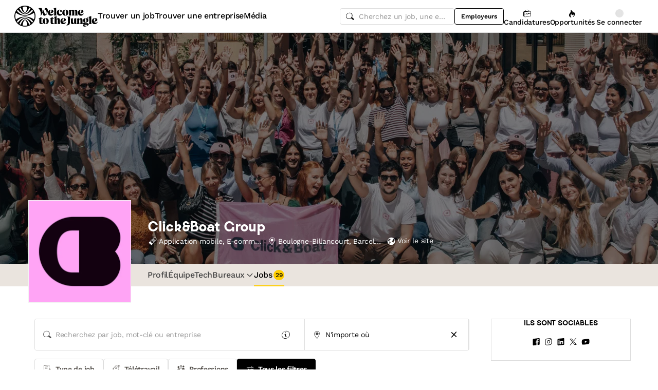

--- FILE ---
content_type: text/html; charset=utf-8
request_url: https://www.welcometothejungle.com/fr/companies/click-and-boat/jobs
body_size: 56602
content:
<!DOCTYPE html><html lang="fr"><head><script type="text/javascript">window.env = {"ALERTS_API_HOST":"alerts.welcometothejungle.com","ALGOLIA_API_KEY_CLIENT":"4bd8f6215d0cc52b26430765769e65a0","ALGOLIA_APPLICATION_ID":"CSEKHVMS53","ALGOLIA_APPLICATIONS_INDEX":"wk_cms_private_applications_production","ALGOLIA_ARTICLES_INDEX":"wk_cms_articles_production","ALGOLIA_JOBS_INDEX_PREFIX":"wttj_jobs_production","ALGOLIA_ORGANIZATIONS_INDEX":"wk_cms_organizations_production","CDN_HOST":"https://cdn.welcometothejungle.com","CDN_IMAGES_HOST":"https://cdn-images.welcometothejungle.com","EBA_API_HOST":"employerbrand.welcometothejungle.com","EXPANSION_GLOBAL_HOST":"https://global.welcometothejungle.com","EXPANSION_US_HOST":"https://us.welcometothejungle.com","EXPANSION_UK_HOST":"https://uk.welcometothejungle.com","GOOGLE_CLIENT_ID":"405382547658-470vuq9vapq41apfhvlp5p4topbcic2t.apps.googleusercontent.com","GROWTHBOOK_CLIENT_KEY":"sdk-I9XIj06CWeI6Mn1","GROWTHBOOK_DECRYPTION_KEY":"Ukk/1AEglMdyzMFH27t/mA==","GROWTHBOOK_HOST":"growthbook-proxy.production.wttj.team","GTM_CONTAINER_ID":"GTM-WZZZJQ3","HERE_API_KEY":"3YHjVgEYjuwUatQAtD-wTX8lmNXEsULPzC8m59VMGDw","HOST":"welcometothejungle.com","LINKEDIN_APP_ID":"77afzkbvda3r70","LINKEDIN_APP_SALT":"c0a507c7-314d-4fa0-baa3-99d313b7a9c3","API_PUBLIC_DOMAIN":"api.welcometothejungle.com","PUBLIC_DOMAIN":"www.welcometothejungle.com","PUBLIC_PATH":"https://cdn.welcometothejungle.com/wttj-front/production/","RECAPTCHA_KEY":"6Lek6X8jAAAAADI-_bRv_LqNz_S6LE5do6UZf6og","SENTRY_DSN":"https://bfeea64560f2441fa4ffea787dc83b52@o140309.ingest.sentry.io/1222380","SENTRY_ENV":"production","SENTRY_TRACING_SAMPLE_RATE":"0.001","SNOWPLOW_ENDPOINT":"sp.welcometothejungle.com","SITEMAP_PATH":"sitemaps/index.xml.gz"}
window._toCdnUrl = filename => new URL(filename, window.env.PUBLIC_PATH)
</script><link rel="preconnect" href="https://cdn.welcometothejungle.com"><link rel="preconnect" href="https://cdn-images.welcometothejungle.com"><link rel="preconnect" href="https://api.welcometothejungle.com" crossorigin><link rel="preload" href="https://cdn.welcometothejungle.com/fonts/welcome-font-bold.woff2" as="font" type="font/woff2" crossorigin><link rel="preload" href="https://cdn.welcometothejungle.com/fonts/work-sans-latin.woff2" as="font" type="font/woff2" crossorigin><link rel="preload" href="https://cdn.welcometothejungle.com/fonts/icon-font/f19d0de47a5f6f7446d37111f075c0901835bf12/welcome-icon-font.woff2" as="font" type="font/woff2" crossorigin><meta http-equiv="content-language" content="fr"><meta name="viewport" content="width=device-width, initial-scale=1.0"><meta name="twitter:site" content="@WTTJ"><meta name="twitter:card" content="summary_large_image"><meta name="fb:app_id" content="308225676054204"><meta name="theme-color" content="#0b0b0d"><meta charset="utf-8"><title data-react-helmet="true">Offres d&#x27;emploi et stage - Click&amp;Boat Group</title><meta data-react-helmet="true" name="description" content="Toutes les offres d&#x27;emploi de la société Click&amp;Boat Group : CDI, CDD, Stage, Alternance, etc. Créée en décembre 2013, Click&amp;Boat est une entreprise en très forte croissance (+100% tous les ans, levée de fonds de 4 millions d’euros en 2018, acquisition de 4 sociétés en Espagne, en Allemagne et en Fr…"/><meta data-react-helmet="true" name="robots" content="max-snippet:-1, max-image-preview:large, max-video-preview:-1"/><meta data-react-helmet="true" name="keywords" content="jobs,offres d&#x27;emploi,emploi,stage,alternance,apprentissage,offres de stage,entreprises,recrutement,startups,PME,grande entreprise,sociétés,recruteurs"/><meta data-react-helmet="true" property="og:title" content="Offres d&#x27;emploi et stage - Click&amp;Boat Group"/><meta data-react-helmet="true" name="twitter:title" content="Offres d&#x27;emploi et stage - Click&amp;Boat Group"/><meta data-react-helmet="true" property="og:description" content="Toutes les offres d&#x27;emploi de la société Click&amp;Boat Group : CDI, CDD, Stage, Alternance, etc. Créée en décembre 2013, Click&amp;Boat est une entreprise en très forte croissance (+100% tous les ans, levée de fonds de 4 millions d’euros en 2018, acquisition de 4 sociétés en Espagne, en Allemagne et en Fr…"/><meta data-react-helmet="true" name="twitter:description" content="Toutes les offres d&#x27;emploi de la société Click&amp;Boat Group : CDI, CDD, Stage, Alternance, etc. Créée en décembre 2013, Click&amp;Boat est une entreprise en très forte croissance (+100% tous les ans, levée de fonds de 4 millions d’euros en 2018, acquisition de 4 sociétés en Espagne, en Allemagne et en Fr…"/><meta data-react-helmet="true" property="og:image" content="https://cdn-images.welcometothejungle.com/64bchHOLn50c4zkoxk9HVDn0dkbQwcdH4-SGNGt48NI/rs:auto:1200:627:/q:85/czM6Ly93dHRqLXByb2R1Y3Rpb24vdXBsb2Fkcy93ZWJzaXRlX29yZ2FuaXphdGlvbi9jb3Zlcl9pbWFnZS93dHRqX2ZyL2ZyLTM0YmIwMTllLTM0NWUtNGMxMy1iNDhkLWQ2MjdiZjI5YTkzZC5qcGc"/><meta data-react-helmet="true" name="twitter:image" content="https://cdn-images.welcometothejungle.com/64bchHOLn50c4zkoxk9HVDn0dkbQwcdH4-SGNGt48NI/rs:auto:1200:627:/q:85/czM6Ly93dHRqLXByb2R1Y3Rpb24vdXBsb2Fkcy93ZWJzaXRlX29yZ2FuaXphdGlvbi9jb3Zlcl9pbWFnZS93dHRqX2ZyL2ZyLTM0YmIwMTllLTM0NWUtNGMxMy1iNDhkLWQ2MjdiZjI5YTkzZC5qcGc"/><meta data-react-helmet="true" property="og:url" content="https://www.welcometothejungle.com/fr/companies/click-and-boat-group/jobs"/><link data-react-helmet="true" href="https://www.welcometothejungle.com/fr/companies/click-and-boat-group/jobs" rel="canonical"/><link data-react-helmet="true" href="https://www.welcometothejungle.com/en/companies/click-and-boat-group/jobs" hrefLang="x-default" rel="alternate"/><link data-react-helmet="true" href="https://www.welcometothejungle.com/fr/companies/click-and-boat-group/jobs" hrefLang="fr-fr" rel="alternate"/><link data-react-helmet="true" href="https://www.welcometothejungle.com/es/companies/click-and-boat-group/jobs" hrefLang="es-es" rel="alternate"/><link data-react-helmet="true" href="https://www.welcometothejungle.com/en/companies/click-and-boat-group/jobs" hrefLang="en-us" rel="alternate"/><link rel="icon" href="https://cdn.welcometothejungle.com/wttj-front/production/favicon.png"><style data-styled="true" data-styled-version="6.1.17">html{line-height:1.15;-webkit-text-size-adjust:100%;}/*!sc*/
body{margin:0;}/*!sc*/
main{display:block;}/*!sc*/
h1{font-size:2em;margin:0.67em 0;}/*!sc*/
hr{box-sizing:content-box;height:0;overflow:visible;}/*!sc*/
pre{font-family:monospace;font-size:1em;}/*!sc*/
a{background-color:transparent;}/*!sc*/
abbr[title]{border-bottom:none;text-decoration:underline;text-decoration:underline dotted;}/*!sc*/
b,strong{font-weight:bolder;}/*!sc*/
code,kbd,samp{font-family:monospace;font-size:1em;}/*!sc*/
small{font-size:80%;}/*!sc*/
sub,sup{font-size:75%;line-height:0;position:relative;vertical-align:baseline;}/*!sc*/
sub{bottom:-0.25em;}/*!sc*/
sup{top:-0.5em;}/*!sc*/
img{border-style:none;}/*!sc*/
button,input,optgroup,select,textarea{font-family:inherit;font-size:100%;line-height:1.15;margin:0;}/*!sc*/
button,input{overflow:visible;}/*!sc*/
button,select{text-transform:none;}/*!sc*/
button,[type='button'],[type='reset'],[type='submit']{appearance:auto;-webkit-appearance:button;}/*!sc*/
button::-moz-focus-inner,[type='button']::-moz-focus-inner,[type='reset']::-moz-focus-inner,[type='submit']::-moz-focus-inner{border-style:none;padding:0;}/*!sc*/
button:-moz-focusring,[type='button']:-moz-focusring,[type='reset']:-moz-focusring,[type='submit']:-moz-focusring{outline:1px dotted ButtonText;}/*!sc*/
fieldset{padding:0.35em 0.75em 0.625em;}/*!sc*/
legend{box-sizing:border-box;color:inherit;display:table;max-width:100%;padding:0;white-space:normal;}/*!sc*/
progress{vertical-align:baseline;}/*!sc*/
textarea{overflow:auto;}/*!sc*/
[type='checkbox'],[type='radio']{box-sizing:border-box;padding:0;}/*!sc*/
[type='number']::-webkit-inner-spin-button,[type='number']::-webkit-outer-spin-button{height:auto;}/*!sc*/
[type='search']{appearance:textfield;-webkit-appearance:textfield;outline-offset:-2px;}/*!sc*/
[type='search']::-webkit-search-decoration{-webkit-appearance:none;}/*!sc*/
::-webkit-file-upload-button{-webkit-appearance:button;font:inherit;}/*!sc*/
details{display:block;}/*!sc*/
summary{display:list-item;}/*!sc*/
template{display:none;}/*!sc*/
[hidden]{display:none;}/*!sc*/
@font-face{font-family:welcome-font;src:url('https://cdn.welcometothejungle.com/fonts/welcome-font-regular.woff2') format('woff2'),url('https://cdn.welcometothejungle.com/fonts/welcome-font-regular.woff') format('woff');font-display:swap;font-weight:400;}/*!sc*/
@font-face{font-family:welcome-font;src:url('https://cdn.welcometothejungle.com/fonts/welcome-font-medium.woff2') format('woff2'),url('https://cdn.welcometothejungle.com/fonts/welcome-font-medium.woff') format('woff');font-display:swap;font-weight:500;}/*!sc*/
@font-face{font-family:welcome-font;src:url('https://cdn.welcometothejungle.com/fonts/welcome-font-bold.woff2') format('woff2'),url('https://cdn.welcometothejungle.com/fonts/welcome-font-bold.woff') format('woff');font-display:swap;font-weight:600;}/*!sc*/
@font-face{font-family:welcome-font;src:url('https://cdn.welcometothejungle.com/fonts/welcome-font-regular-italic.woff2') format('woff2'),url('https://cdn.welcometothejungle.com/fonts/welcome-font-regular-italic.woff') format('woff');font-display:swap;font-weight:400;font-style:italic;}/*!sc*/
@font-face{font-family:welcome-font;src:url('https://cdn.welcometothejungle.com/fonts/welcome-font-medium-italic.woff2') format('woff2'),url('https://cdn.welcometothejungle.com/fonts/welcome-font-medium-italic.woff') format('woff');font-display:swap;font-weight:500;font-style:italic;}/*!sc*/
@font-face{font-family:welcome-font;src:url('https://cdn.welcometothejungle.com/fonts/welcome-font-bold-italic.woff2') format('woff2'),url('https://cdn.welcometothejungle.com/fonts/welcome-font-bold-italic.woff') format('woff');font-display:swap;font-weight:600;font-style:italic;}/*!sc*/
@font-face{font-family:welcome-icon-font;src:url('https://cdn.welcometothejungle.com/fonts/icon-font/f19d0de47a5f6f7446d37111f075c0901835bf12/welcome-icon-font.woff2') format('woff2'),url('https://cdn.welcometothejungle.com/fonts/icon-font/f19d0de47a5f6f7446d37111f075c0901835bf12/welcome-icon-font.woff') format('woff');font-display:block;}/*!sc*/
@font-face{font-family:work-sans;src:url('https://cdn.welcometothejungle.com/fonts/work-sans-latin-ext.woff2') format('woff2-variations'),url('https://cdn.welcometothejungle.com/fonts/work-sans-latin-ext.woff') format('woff-variations');font-display:swap;font-weight:100 1000;unicode-range:U+0100-024F,U+0259,U+1E00-1EFF,U+2020,U+20A0-20AB,U+20AD-20CF,U+2113,U+2C60-2C7F,U+A720-A7FF;}/*!sc*/
@font-face{font-family:work-sans;src:url('https://cdn.welcometothejungle.com/fonts/work-sans-latin.woff2') format('woff2-variations'),url('https://cdn.welcometothejungle.com/fonts/work-sans-latin.woff') format('woff-variations');font-display:swap;font-weight:100 1000;unicode-range:U+0000-00FF,U+0131,U+0152-0153,U+02BB-02BC,U+02C6,U+02DA,U+02DC,U+2000-206F,U+2074,U+20AC,U+2122,U+2191,U+2193,U+2212,U+2215,U+FEFF,U+FFFD;}/*!sc*/
body,button,input,select,textarea{font-family:work-sans,sans-serif;-webkit-font-smoothing:antialiased;line-height:1.15;letter-spacing:-0.019rem;}/*!sc*/
html,body,div,span,applet,object,iframe,h1,h2,h3,h4,h5,h6,p,blockquote,pre,a,abbr,acronym,address,big,cite,code,del,dfn,em,img,ins,kbd,q,s,samp,small,strike,strong,sub,sup,tt,var,b,u,i,center,dl,dt,dd,ol,ul,li,fieldset,form,label,legend,table,caption,tbody,tfoot,thead,tr,th,td,article,aside,canvas,details,embed,figure,figcaption,footer,header,hgroup,menu,nav,output,ruby,section,summary,time,mark,audio,video{min-width:0;min-height:0;margin:0;padding:0;border:0;font-size:100%;vertical-align:baseline;}/*!sc*/
article,aside,details,figcaption,figure,footer,header,hgroup,menu,nav,section{display:block;}/*!sc*/
ol,ul{list-style:none;}/*!sc*/
blockquote,q{quotes:none;}/*!sc*/
blockquote::before,blockquote::after,q::before,q::after{content:'';content:none;}/*!sc*/
table{border-collapse:collapse;border-spacing:0;}/*!sc*/
a{text-decoration:none;}/*!sc*/
img{overflow:hidden;}/*!sc*/
input{-webkit-appearance:none;-moz-appearance:none;appearance:none;}/*!sc*/
input::-webkit-search-cancel-button{display:none;}/*!sc*/
:focus{outline:none!important;}/*!sc*/
*,*::after,*::before{box-sizing:border-box;-webkit-font-smoothing:antialiased;-moz-osx-font-smoothing:grayscale;}/*!sc*/
html{height:100%;}/*!sc*/
body{min-height:100%;padding-top:1px;margin-top:-1px;}/*!sc*/
html{color:#585858;}/*!sc*/
::selection{background-color:#FFCD00;color:#000000;}/*!sc*/
[type='search']{appearance:none;}/*!sc*/
input[type='search']::-webkit-search-decoration,input[type='search']::-webkit-search-cancel-button,input[type='search']::-webkit-search-results-button,input[type='search']::-webkit-search-results-decoration{appearance:none;}/*!sc*/
.Toaster__message-wrapper{min-height:'auto';}/*!sc*/
data-styled.g1[id="sc-global-iEDSUG1"]{content:"sc-global-iEDSUG1,"}/*!sc*/
.eZpwuD{align-items:center;display:flex;}/*!sc*/
@media (min-width: 980px){.eZpwuD{display:none;}}/*!sc*/
.hlxPMO{align-items:center;display:flex;flex-shrink:0;justify-content:center;gap:1.5rem;}/*!sc*/
@media (min-width: 1280px){.hlxPMO{gap:2rem;}}/*!sc*/
.arYOM{align-items:center;display:flex;width:7.875rem;}/*!sc*/
@media (min-width: 980px){.arYOM{width:10.125rem;}}/*!sc*/
.fPNwwj{display:none;}/*!sc*/
@media (min-width: 980px){.fPNwwj{display:flex;}}/*!sc*/
.edtTmU{align-items:center;display:flex;justify-content:flex-end;gap:0.75rem;}/*!sc*/
@media (min-width: 1280px){.edtTmU{gap:1.5rem;}}/*!sc*/
.hHUfem{align-items:center;display:flex;gap:0.75rem;}/*!sc*/
.gNtjog{width:100%;}/*!sc*/
.eTXvsd{display:none;flex:1;}/*!sc*/
@media (min-width: 736px){.eTXvsd{display:block;}}/*!sc*/
.kDWbur{position:relative;}/*!sc*/
.eXNBlH{align-items:center;display:flex;flex-shrink:0;gap:0.25rem;}/*!sc*/
@media (min-width: 1280px){.eXNBlH{gap:0.75rem;}}/*!sc*/
.fvyQuS{display:none;gap:0.25rem;}/*!sc*/
@media (min-width: 736px){.fvyQuS{display:flex;}}/*!sc*/
@media (min-width: 1280px){.fvyQuS{gap:0.75rem;}}/*!sc*/
.fiAokG{height:1rem;position:relative;width:1rem;}/*!sc*/
.bpLThT{align-items:stretch;background-color:rgba(0, 0, 0, 0.5);display:flex;flex:1;flex-direction:column;}/*!sc*/
.gVCLbx{display:flex;flex-wrap:wrap;gap:0.75rem;}/*!sc*/
.gLgjED{display:none;flex:0 0 auto;}/*!sc*/
@media (min-width: 736px){.gLgjED{display:block;}}/*!sc*/
.egTKUK{align-items:center;display:flex;margin-right:0.5rem;padding:0.125rem;}/*!sc*/
.crRtEM{display:block;flex:0 0 auto;margin-top:0.125rem;}/*!sc*/
@media (min-width: 736px){.crRtEM{display:none;}}/*!sc*/
.gCIHEc{align-items:center;display:flex;justify-content:space-between;position:relative;width:100%;}/*!sc*/
.bpzmnJ{display:flex;margin-bottom:1rem;}/*!sc*/
.dmLHXp{flex:initial;}/*!sc*/
@media (min-width: 980px){.dmLHXp{flex:1;}}/*!sc*/
.ixTFEt{height:100%;position:relative;}/*!sc*/
.fhyKcw{border-radius:0.25rem;z-index:0;}/*!sc*/
.kwdmcI{align-items:center;display:flex;height:5xl;justify-content:space-between;}/*!sc*/
.sRoQJ{background-color:rgba(0, 0, 0, 0.55);display:none;height:100%;left:0;position:fixed;top:0;width:100%;z-index:2;}/*!sc*/
@media (min-width: 980px){.sRoQJ{display:none;}}/*!sc*/
.jpRuGp{align-items:center;bottom:0;display:flex;position:absolute;right:1.5rem;top:0;z-index:99;}/*!sc*/
.bCkrvN{display:flex;height:100%;}/*!sc*/
.ivVcQy{border-left:none;border-right:none;flex:1;}/*!sc*/
@media (min-width: 980px){.ivVcQy{border-left:1px solid;border-left-color:#DEDEDE;border-right:1px solid;border-right-color:#DEDEDE;}}/*!sc*/
.jpXHik{align-items:center;display:flex;flex:1;}/*!sc*/
.cBxmde{display:flex;gap:0.75rem;}/*!sc*/
.jijEDz{padding:2rem 0;}/*!sc*/
@media (min-width: 980px){.jijEDz{padding:3rem 0;}}/*!sc*/
.djnOSU{align-items:center;display:flex;flex-direction:column;gap:1.5rem;margin-bottom:1.5rem;z-index:4;}/*!sc*/
@media (min-width: 980px){.djnOSU{flex-direction:row;justify-content:space-between;}}/*!sc*/
.UeinH{display:flex;flex-direction:column;gap:1rem;}/*!sc*/
.jjgeXv{align-items:center;display:flex;flex-direction:column;justify-content:center;gap:1rem;}/*!sc*/
@media (min-width: 980px){.jjgeXv{flex-direction:row;justify-content:initial;}}/*!sc*/
.ftxGCY{align-items:center;display:flex;flex-shrink:0;gap:0.75rem;}/*!sc*/
.hkMNIc{display:flex;flex-shrink:0;gap:1rem;width:100%;}/*!sc*/
@media (min-width: 736px){.hkMNIc{width:auto;}}/*!sc*/
.jDxTkV{z-index:2;}/*!sc*/
.binxZz{display:grid;gap:2rem;grid-template-columns:repeat(1, 1fr);}/*!sc*/
@media (min-width: 980px){.binxZz{grid-template-columns:repeat(4, 1fr);}}/*!sc*/
.bdeAWe{margin:0 auto;width:10.3125rem;}/*!sc*/
@media (min-width: 980px){.bdeAWe{margin:0;}}/*!sc*/
.bGzBwc{color:#FFFFFF;margin-bottom:1.5rem;display:block;width:10.3125rem;}/*!sc*/
.fpfSkT{align-items:center;display:flex;justify-content:space-between;}/*!sc*/
.cHwWQT{margin:0 auto;}/*!sc*/
@media (min-width: 480px){.cHwWQT{width:21.875rem;}}/*!sc*/
@media (min-width: 980px){.cHwWQT{margin:0;}}/*!sc*/
.iASsP{display:flex;}/*!sc*/
.htcakY{flex:1;}/*!sc*/
.eTvmmA{font-size:0.75rem;margin-top:0.125rem;}/*!sc*/
.hQuDkq{align-items:center;display:flex;flex-direction:column;justify-content:space-between;border-bottom:1px solid;border-bottom-color:#444444;border-top:1px solid;border-top-color:#444444;margin-top:2rem;margin-bottom:2rem;padding-top:2rem;padding-bottom:2rem;}/*!sc*/
@media (min-width: 980px){.hQuDkq{flex-direction:row;}}/*!sc*/
.ixzyOx{display:flex;justify-content:center;margin-top:3rem;}/*!sc*/
@media (min-width: 980px){.ixzyOx{justify-content:flex-end;margin-top:0;}}/*!sc*/
.qSeGO{align-items:center;display:flex;flex-direction:column;justify-content:space-between;}/*!sc*/
@media (min-width: 980px){.qSeGO{flex-direction:row;}}/*!sc*/
.bXZPtq{display:flex;flex-direction:column;text-align:center;}/*!sc*/
@media (min-width: 980px){.bXZPtq{flex-direction:row;text-align:left;}}/*!sc*/
.kwemVW{margin-top:1.5rem;}/*!sc*/
@media (min-width: 980px){.kwemVW{margin-top:0;}}/*!sc*/
data-styled.g31[id="sc-brzPDJ"]{content:"eZpwuD,hlxPMO,arYOM,fPNwwj,edtTmU,hHUfem,gNtjog,eTXvsd,kDWbur,eXNBlH,fvyQuS,fiAokG,bpLThT,gVCLbx,gLgjED,egTKUK,crRtEM,gCIHEc,bpzmnJ,dmLHXp,ixTFEt,fhyKcw,kwdmcI,sRoQJ,jpRuGp,bCkrvN,ivVcQy,jpXHik,cBxmde,jijEDz,djnOSU,UeinH,jjgeXv,ftxGCY,hkMNIc,jDxTkV,binxZz,bdeAWe,bGzBwc,fpfSkT,cHwWQT,iASsP,htcakY,eTvmmA,hQuDkq,ixzyOx,qSeGO,bXZPtq,kwemVW,"}/*!sc*/
.bgWbfN{width:1rem;height:1rem;margin-right:0.25rem;}/*!sc*/
.bgWbfN g,.bgWbfN path{stroke:none;}/*!sc*/
.bqOGJv{width:1rem;height:1rem;margin-left:0.125rem;}/*!sc*/
.bqOGJv g,.bqOGJv path{stroke:none;}/*!sc*/
.cuwbSk{width:xxs;height:xxs;}/*!sc*/
.cuwbSk g,.cuwbSk path{stroke:none;}/*!sc*/
.eQXZSk{width:1rem;height:1rem;}/*!sc*/
.eQXZSk g,.eQXZSk path{stroke:none;}/*!sc*/
.jhGcDB{width:1.5rem;height:1.5rem;}/*!sc*/
.jRimnL{width:1rem;height:1rem;margin-right:0.5rem;}/*!sc*/
.jRimnL g,.jRimnL path{stroke:none;}/*!sc*/
.hcGROm{width:1rem;height:1rem;margin-right:0.5rem;}/*!sc*/
data-styled.g135[id="sc-dPhEwk"]{content:"bgWbfN,bqOGJv,cuwbSk,eQXZSk,jhGcDB,jRimnL,hcGROm,"}/*!sc*/
.hKvNyI{font-size:1rem;font-weight:400;letter-spacing:-0.019rem;line-height:1.125rem;word-break:break-word;display:block;align-items:center;font-weight:500;gap:0.25rem;}/*!sc*/
@media (min-width: 980px){.hKvNyI{font-size:1rem;font-weight:400;letter-spacing:-0.019rem;line-height:1.125rem;align-items:center;font-weight:500;gap:0.25rem;}}/*!sc*/
.kGcvro{font-size:0.875rem;font-weight:400;letter-spacing:-0.019rem;line-height:1.125rem;word-break:break-word;display:block;align-items:center;display:none;font-weight:500;gap:0.25rem;}/*!sc*/
@media (min-width: 980px){.kGcvro{font-size:0.875rem;font-weight:400;letter-spacing:-0.019rem;line-height:1.125rem;align-items:center;display:none;font-weight:500;gap:0.25rem;}@media (min-width: 1280px){.kGcvro{display:flex;}}}/*!sc*/
@media (min-width: 1280px){.kGcvro{display:flex;}}/*!sc*/
.kFxFGc{font-size:1rem;font-weight:400;letter-spacing:-0.019rem;line-height:1.125rem;word-break:break-word;display:block;}/*!sc*/
@media (min-width: 980px){.kFxFGc{font-size:1rem;font-weight:400;letter-spacing:-0.019rem;line-height:1.125rem;}}/*!sc*/
.kRqwkk{font-size:0.875rem;font-weight:400;letter-spacing:-0.019rem;line-height:1.125rem;word-break:break-word;display:block;font-weight:600;}/*!sc*/
@media (min-width: 980px){.kRqwkk{font-size:0.875rem;font-weight:400;letter-spacing:-0.019rem;line-height:1.125rem;font-weight:600;}}/*!sc*/
.USGnU{font-size:0.875rem;font-weight:400;letter-spacing:-0.019rem;line-height:1.125rem;word-break:break-word;display:block;flex:1;}/*!sc*/
@media (min-width: 980px){.USGnU{font-size:0.875rem;font-weight:400;letter-spacing:-0.019rem;line-height:1.125rem;flex:1;}}/*!sc*/
.cebuDO{color:#000000;font-family:welcome-font,sans-serif;font-size:1rem;font-weight:600;letter-spacing:-0.03125rem;line-height:1.125rem;word-break:break-word;display:block;}/*!sc*/
@media (min-width: 980px){.cebuDO{color:#000000;font-family:welcome-font,sans-serif;font-size:1.25rem;font-weight:600;letter-spacing:-0.0375rem;line-height:1.5rem;}}/*!sc*/
.kllykK{color:#000000;font-family:welcome-font,sans-serif;font-size:1rem;font-weight:600;letter-spacing:-0.03125rem;line-height:1.125rem;word-break:break-word;display:block;border-bottom:1px solid;border-bottom-color:#DEDEDE;margin-bottom:1rem;padding-bottom:1rem;}/*!sc*/
@media (min-width: 980px){.kllykK{color:#000000;font-family:welcome-font,sans-serif;font-size:1.25rem;font-weight:600;letter-spacing:-0.0375rem;line-height:1.5rem;border-bottom:1px solid;border-bottom-color:#DEDEDE;margin-bottom:1rem;padding-bottom:1rem;}}/*!sc*/
data-styled.g136[id="sc-ikZCWJ"]{content:"hKvNyI,kGcvro,kFxFGc,kRqwkk,USGnU,cebuDO,kllykK,"}/*!sc*/
.jScTGu{color:#000000;font-size:0.75rem;font-weight:600;letter-spacing:0;line-height:0.875rem;border-radius:0.25rem;background-color:transparent;border-color:transparent;position:relative;display:inline-flex;align-items:center;justify-content:center;width:auto;height:2rem;padding:0.5rem 0.75rem;text-decoration:none;text-align:center;white-space:nowrap;cursor:pointer;outline:none!important;border-width:1px;border-style:solid;appearance:none;overflow:hidden;transition:300ms ease;width:2rem;padding:0;border-radius:2rem;}/*!sc*/
.jScTGu>svg.wui-icon,.jScTGu>i.wui-icon-font{font-weight:initial;}/*!sc*/
.jScTGu>svg.wui-icon:only-child,.jScTGu>i.wui-icon-font:only-child{width:1rem;height:1rem;font-size:1rem;}/*!sc*/
.jScTGu>svg.wui-icon:not(:only-child),.jScTGu>i.wui-icon-font:not(:only-child){width:1rem;height:1rem;font-size:1rem;}/*!sc*/
.jScTGu>*:not(:only-child):not(:last-child){margin-right:0.5rem;}/*!sc*/
[data-wui-hidefocusrings] .jScTGu:focus{box-shadow:none;}/*!sc*/
.jScTGu:focus{box-shadow:0 0 0 2px #BDBDBD;}/*!sc*/
.jScTGu:hover{background-color:rgba(0, 0, 0, 0.1);}/*!sc*/
.jScTGu:active{background-color:rgba(0, 0, 0, 0.4);}/*!sc*/
.jScTGu[disabled]{cursor:not-allowed;}/*!sc*/
.gmBtll{color:#000000;font-size:0.75rem;font-weight:600;letter-spacing:0;line-height:0.875rem;border-radius:0.25rem;background-color:transparent;border-color:transparent;position:relative;display:inline-flex;align-items:center;justify-content:center;width:auto;height:2rem;padding:0.5rem 0.75rem;text-decoration:none;text-align:center;white-space:nowrap;cursor:pointer;outline:none!important;border-width:1px;border-style:solid;appearance:none;overflow:hidden;transition:300ms ease;width:2rem;padding:0;border-radius:2rem;}/*!sc*/
@media (min-width: 736px){.gmBtll{display:none;}}/*!sc*/
.gmBtll>svg.wui-icon,.gmBtll>i.wui-icon-font{font-weight:initial;}/*!sc*/
.gmBtll>svg.wui-icon:only-child,.gmBtll>i.wui-icon-font:only-child{width:1rem;height:1rem;font-size:1rem;}/*!sc*/
.gmBtll>svg.wui-icon:not(:only-child),.gmBtll>i.wui-icon-font:not(:only-child){width:1rem;height:1rem;font-size:1rem;}/*!sc*/
.gmBtll>*:not(:only-child):not(:last-child){margin-right:0.5rem;}/*!sc*/
[data-wui-hidefocusrings] .gmBtll:focus{box-shadow:none;}/*!sc*/
.gmBtll:focus{box-shadow:0 0 0 2px #BDBDBD;}/*!sc*/
.gmBtll:hover{background-color:rgba(0, 0, 0, 0.1);}/*!sc*/
.gmBtll:active{background-color:rgba(0, 0, 0, 0.4);}/*!sc*/
.gmBtll[disabled]{cursor:not-allowed;}/*!sc*/
.cbSmN{color:#000000;font-size:0.75rem;font-weight:600;letter-spacing:0;line-height:0.875rem;border-radius:0.25rem;background-color:transparent;border-color:#000000;position:relative;display:inline-flex;align-items:center;justify-content:center;width:auto;height:2rem;padding:0.5rem 0.75rem;text-decoration:none;text-align:center;white-space:nowrap;cursor:pointer;outline:none!important;border-width:1px;border-style:solid;appearance:none;overflow:hidden;transition:300ms ease;display:none;flex-shrink:0;}/*!sc*/
@media (min-width: 980px){.cbSmN{display:flex;}}/*!sc*/
.cbSmN>svg.wui-icon,.cbSmN>i.wui-icon-font{font-weight:initial;}/*!sc*/
.cbSmN>svg.wui-icon:only-child,.cbSmN>i.wui-icon-font:only-child{width:1rem;height:1rem;font-size:1rem;}/*!sc*/
.cbSmN>svg.wui-icon:not(:only-child),.cbSmN>i.wui-icon-font:not(:only-child){width:1rem;height:1rem;font-size:1rem;}/*!sc*/
.cbSmN>*:not(:only-child):not(:last-child){margin-right:0.5rem;}/*!sc*/
[data-wui-hidefocusrings] .cbSmN:focus{box-shadow:none;}/*!sc*/
.cbSmN:focus{box-shadow:0 0 0 2px #BDBDBD;}/*!sc*/
.cbSmN:hover{background-color:rgba(0, 0, 0, 0.1);}/*!sc*/
.cbSmN:active{background-color:rgba(0, 0, 0, 0.4);}/*!sc*/
.cbSmN[disabled]{cursor:not-allowed;}/*!sc*/
.bfWHae{color:#000000;font-size:0.75rem;font-weight:600;letter-spacing:0;line-height:0.875rem;border-radius:0.25rem;background-color:transparent;border-color:transparent;position:relative;display:inline-flex;align-items:center;justify-content:center;width:auto;height:1.5rem;padding:0.25rem 0.5rem;text-decoration:none;text-align:center;white-space:nowrap;cursor:pointer;outline:none!important;border-width:1px;border-style:solid;appearance:none;overflow:hidden;transition:300ms ease;width:1.5rem;padding:0;border-radius:1.5rem;}/*!sc*/
.bfWHae>svg.wui-icon,.bfWHae>i.wui-icon-font{font-weight:initial;}/*!sc*/
.bfWHae>svg.wui-icon:only-child,.bfWHae>i.wui-icon-font:only-child{width:1rem;height:1rem;font-size:1rem;}/*!sc*/
.bfWHae>svg.wui-icon:not(:only-child),.bfWHae>i.wui-icon-font:not(:only-child){width:0.75rem;height:0.75rem;font-size:0.75rem;}/*!sc*/
.bfWHae>*:not(:only-child):not(:last-child){margin-right:0.5rem;}/*!sc*/
[data-wui-hidefocusrings] .bfWHae:focus{box-shadow:none;}/*!sc*/
.bfWHae:focus{box-shadow:0 0 0 2px #BDBDBD;}/*!sc*/
.bfWHae:hover{background-color:rgba(0, 0, 0, 0.1);}/*!sc*/
.bfWHae:active{background-color:rgba(0, 0, 0, 0.4);}/*!sc*/
.bfWHae[disabled]{cursor:not-allowed;}/*!sc*/
.eQYKJA{color:#000000;font-size:0.75rem;font-weight:600;letter-spacing:0;line-height:0.875rem;border-radius:0.25rem;background-color:transparent;border-color:transparent;position:relative;display:inline-flex;align-items:center;justify-content:center;width:auto;font-size:0.875rem;font-weight:600;letter-spacing:-0.019rem;line-height:1.125rem;height:2.5rem;padding:0.5rem 1rem;text-decoration:none;text-align:center;white-space:nowrap;cursor:pointer;outline:none!important;border-width:1px;border-style:solid;appearance:none;overflow:hidden;transition:300ms ease;border-color:#DEDEDE;color:#4D4944;display:none;}/*!sc*/
@media (min-width: 980px){.eQYKJA{display:flex;}}/*!sc*/
.eQYKJA>svg.wui-icon,.eQYKJA>i.wui-icon-font{font-weight:initial;}/*!sc*/
.eQYKJA>svg.wui-icon:only-child,.eQYKJA>i.wui-icon-font:only-child{width:1rem;height:1rem;font-size:1rem;}/*!sc*/
.eQYKJA>svg.wui-icon:not(:only-child),.eQYKJA>i.wui-icon-font:not(:only-child){width:1rem;height:1rem;font-size:1rem;}/*!sc*/
.eQYKJA>*:not(:only-child):not(:last-child){margin-right:0.5rem;}/*!sc*/
[data-wui-hidefocusrings] .eQYKJA:focus{box-shadow:none;}/*!sc*/
.eQYKJA:focus{box-shadow:0 0 0 2px #BDBDBD;}/*!sc*/
.eQYKJA:hover{background-color:rgba(0, 0, 0, 0.1);}/*!sc*/
.eQYKJA:active{background-color:rgba(0, 0, 0, 0.4);}/*!sc*/
.eQYKJA[disabled]{cursor:not-allowed;}/*!sc*/
.HZCrL{color:#FFFFFF;font-size:0.75rem;font-weight:600;letter-spacing:0;line-height:0.875rem;border-radius:0.25rem;background-color:#000000;border-color:#000000;position:relative;display:inline-flex;align-items:center;justify-content:center;width:auto;font-size:0.875rem;font-weight:600;letter-spacing:-0.019rem;line-height:1.125rem;height:2.5rem;padding:0.5rem 1rem;text-decoration:none;text-align:center;white-space:nowrap;cursor:pointer;outline:none!important;border-width:1px;border-style:solid;appearance:none;overflow:hidden;transition:300ms ease;flex:1;}/*!sc*/
@media (min-width: 980px){.HZCrL{flex:initial;}}/*!sc*/
.HZCrL>svg.wui-icon,.HZCrL>i.wui-icon-font{font-weight:initial;}/*!sc*/
.HZCrL>svg.wui-icon:only-child,.HZCrL>i.wui-icon-font:only-child{width:1rem;height:1rem;font-size:1rem;}/*!sc*/
.HZCrL>svg.wui-icon:not(:only-child),.HZCrL>i.wui-icon-font:not(:only-child){width:1rem;height:1rem;font-size:1rem;}/*!sc*/
.HZCrL>*:not(:only-child):not(:last-child){margin-right:0.5rem;}/*!sc*/
[data-wui-hidefocusrings] .HZCrL:focus{box-shadow:none;}/*!sc*/
.HZCrL:focus{box-shadow:0 0 0 2px #BDBDBD;}/*!sc*/
.HZCrL:hover{background-color:#444444;border-color:transparent;}/*!sc*/
.HZCrL:active{background-color:#989898;border-color:#989898;}/*!sc*/
.HZCrL[disabled]{cursor:not-allowed;}/*!sc*/
.fgDxIF{color:#FFFFFF;font-size:0.75rem;font-weight:600;letter-spacing:0;line-height:0.875rem;border-radius:0.25rem;background-color:#000000;border-color:#000000;position:relative;display:inline-flex;align-items:center;justify-content:center;width:auto;font-size:0.875rem;font-weight:600;letter-spacing:-0.019rem;line-height:1.125rem;height:2.5rem;padding:0.5rem 1rem;text-decoration:none;text-align:center;white-space:nowrap;cursor:pointer;outline:none!important;border-width:1px;border-style:solid;appearance:none;overflow:hidden;transition:300ms ease;}/*!sc*/
.fgDxIF>svg.wui-icon,.fgDxIF>i.wui-icon-font{font-weight:initial;}/*!sc*/
.fgDxIF>svg.wui-icon:only-child,.fgDxIF>i.wui-icon-font:only-child{width:1rem;height:1rem;font-size:1rem;}/*!sc*/
.fgDxIF>svg.wui-icon:not(:only-child),.fgDxIF>i.wui-icon-font:not(:only-child){width:1rem;height:1rem;font-size:1rem;}/*!sc*/
.fgDxIF>*:not(:only-child):not(:last-child){margin-right:0.5rem;}/*!sc*/
[data-wui-hidefocusrings] .fgDxIF:focus{box-shadow:none;}/*!sc*/
.fgDxIF:focus{box-shadow:0 0 0 2px #BDBDBD;}/*!sc*/
.fgDxIF:hover{background-color:#444444;border-color:transparent;}/*!sc*/
.fgDxIF:active{background-color:#989898;border-color:#989898;}/*!sc*/
.fgDxIF[disabled]{cursor:not-allowed;}/*!sc*/
.coPdtJ{color:#FFFFFF;font-size:0.75rem;font-weight:600;letter-spacing:0;line-height:0.875rem;border-radius:0.25rem;background-color:transparent;border-color:transparent;position:relative;display:inline-flex;align-items:center;justify-content:center;width:auto;height:2rem;padding:0.5rem 0.75rem;text-decoration:none;text-align:center;white-space:nowrap;cursor:pointer;outline:none!important;border-width:1px;border-style:solid;appearance:none;overflow:hidden;transition:300ms ease;width:2rem;padding:0;border-radius:2rem;}/*!sc*/
.coPdtJ>svg.wui-icon,.coPdtJ>i.wui-icon-font{font-weight:initial;}/*!sc*/
.coPdtJ>svg.wui-icon:only-child,.coPdtJ>i.wui-icon-font:only-child{width:1rem;height:1rem;font-size:1rem;}/*!sc*/
.coPdtJ>svg.wui-icon:not(:only-child),.coPdtJ>i.wui-icon-font:not(:only-child){width:1rem;height:1rem;font-size:1rem;}/*!sc*/
.coPdtJ>*:not(:only-child):not(:last-child){margin-right:0.5rem;}/*!sc*/
[data-wui-hidefocusrings] .coPdtJ:focus{box-shadow:none;}/*!sc*/
.coPdtJ:focus{box-shadow:0 0 0 2px #585858;}/*!sc*/
.coPdtJ:hover{background-color:rgba(255, 255, 255, 0.1);}/*!sc*/
.coPdtJ:active{background-color:rgba(255, 255, 255, 0.4);}/*!sc*/
.coPdtJ[disabled]{cursor:not-allowed;}/*!sc*/
.ctgBUF{color:#000000;font-size:0.75rem;font-weight:600;letter-spacing:0;line-height:0.875rem;border-radius:0.25rem;background-color:#FFCD00;border-color:#FFCD00;position:relative;display:inline-flex;align-items:center;justify-content:center;width:auto;font-size:0.875rem;font-weight:600;letter-spacing:-0.019rem;line-height:1.125rem;height:2.5rem;padding:0.5rem 1rem;text-decoration:none;text-align:center;white-space:nowrap;cursor:pointer;outline:none!important;border-width:1px;border-style:solid;appearance:none;overflow:hidden;transition:300ms ease;flex:0 0 auto;height:2.5rem;}/*!sc*/
.ctgBUF>svg.wui-icon,.ctgBUF>i.wui-icon-font{font-weight:initial;}/*!sc*/
.ctgBUF>svg.wui-icon:only-child,.ctgBUF>i.wui-icon-font:only-child{width:1rem;height:1rem;font-size:1rem;}/*!sc*/
.ctgBUF>svg.wui-icon:not(:only-child),.ctgBUF>i.wui-icon-font:not(:only-child){width:1rem;height:1rem;font-size:1rem;}/*!sc*/
.ctgBUF>*:not(:only-child):not(:last-child){margin-right:0.5rem;}/*!sc*/
[data-wui-hidefocusrings] .ctgBUF:focus{box-shadow:none;}/*!sc*/
.ctgBUF:focus{box-shadow:0 0 0 2px #FFF1B2;}/*!sc*/
.ctgBUF:hover{background-color:#FFE166;border-color:#FFE166;}/*!sc*/
.ctgBUF:active{background-color:#FFF8D9;border-color:#FFF8D9;}/*!sc*/
.ctgBUF[disabled]{cursor:not-allowed;}/*!sc*/
.hIekCD{color:#FFFFFF;font-size:0.75rem;font-weight:600;letter-spacing:0;line-height:0.875rem;border-radius:0.25rem;background-color:transparent;border-color:#FFFFFF;position:relative;display:inline-flex;align-items:center;justify-content:center;width:auto;font-size:0.875rem;font-weight:600;letter-spacing:-0.019rem;line-height:1.125rem;height:2.5rem;padding:0.5rem 1rem;text-decoration:none;text-align:center;white-space:nowrap;cursor:pointer;outline:none!important;border-width:1px;border-style:solid;appearance:none;overflow:hidden;transition:300ms ease;margin-right:0.75rem;}/*!sc*/
.hIekCD>svg.wui-icon,.hIekCD>i.wui-icon-font{font-weight:initial;}/*!sc*/
.hIekCD>svg.wui-icon:only-child,.hIekCD>i.wui-icon-font:only-child{width:1rem;height:1rem;font-size:1rem;}/*!sc*/
.hIekCD>svg.wui-icon:not(:only-child),.hIekCD>i.wui-icon-font:not(:only-child){width:1rem;height:1rem;font-size:1rem;}/*!sc*/
.hIekCD>*:not(:only-child):not(:last-child){margin-right:0.5rem;}/*!sc*/
[data-wui-hidefocusrings] .hIekCD:focus{box-shadow:none;}/*!sc*/
.hIekCD:focus{box-shadow:0 0 0 2px #585858;}/*!sc*/
.hIekCD:hover{background-color:rgba(255, 255, 255, 0.1);}/*!sc*/
.hIekCD:active{background-color:rgba(255, 255, 255, 0.4);}/*!sc*/
.hIekCD[disabled]{cursor:not-allowed;}/*!sc*/
.iIIKPj{color:#000000;font-size:0.75rem;font-weight:600;letter-spacing:0;line-height:0.875rem;border-radius:0.25rem;background-color:#FFFFFF;border-color:#FFFFFF;position:relative;display:inline-flex;align-items:center;justify-content:center;width:auto;font-size:0.875rem;font-weight:600;letter-spacing:-0.019rem;line-height:1.125rem;height:2.5rem;padding:0.5rem 1rem;text-decoration:none;text-align:center;white-space:nowrap;cursor:pointer;outline:none!important;border-width:1px;border-style:solid;appearance:none;overflow:hidden;transition:300ms ease;}/*!sc*/
.iIIKPj>svg.wui-icon,.iIIKPj>i.wui-icon-font{font-weight:initial;}/*!sc*/
.iIIKPj>svg.wui-icon:only-child,.iIIKPj>i.wui-icon-font:only-child{width:1rem;height:1rem;font-size:1rem;}/*!sc*/
.iIIKPj>svg.wui-icon:not(:only-child),.iIIKPj>i.wui-icon-font:not(:only-child){width:1rem;height:1rem;font-size:1rem;}/*!sc*/
.iIIKPj>*:not(:only-child):not(:last-child){margin-right:0.5rem;}/*!sc*/
[data-wui-hidefocusrings] .iIIKPj:focus{box-shadow:none;}/*!sc*/
.iIIKPj:focus{box-shadow:0 0 0 2px #585858;}/*!sc*/
.iIIKPj:hover{background-color:#DEDEDE;border-color:transparent;}/*!sc*/
.iIIKPj:active{background-color:#989898;border-color:#989898;}/*!sc*/
.iIIKPj[disabled]{cursor:not-allowed;}/*!sc*/
.kjcxDi{color:#FFFFFF;font-size:0.75rem;font-weight:600;letter-spacing:0;line-height:0.875rem;border-radius:0.25rem;background-color:transparent;border-color:transparent;position:relative;display:inline-flex;align-items:center;justify-content:center;width:auto;font-size:0.875rem;font-weight:600;letter-spacing:-0.019rem;line-height:1.125rem;height:2.5rem;padding:0.5rem 1rem;text-decoration:none;text-align:center;white-space:nowrap;cursor:pointer;outline:none!important;border-width:1px;border-style:solid;appearance:none;overflow:hidden;transition:300ms ease;}/*!sc*/
.kjcxDi>svg.wui-icon,.kjcxDi>i.wui-icon-font{font-weight:initial;}/*!sc*/
.kjcxDi>svg.wui-icon:only-child,.kjcxDi>i.wui-icon-font:only-child{width:1rem;height:1rem;font-size:1rem;}/*!sc*/
.kjcxDi>svg.wui-icon:not(:only-child),.kjcxDi>i.wui-icon-font:not(:only-child){width:1rem;height:1rem;font-size:1rem;}/*!sc*/
.kjcxDi>*:not(:only-child):not(:last-child){margin-right:0.5rem;}/*!sc*/
[data-wui-hidefocusrings] .kjcxDi:focus{box-shadow:none;}/*!sc*/
.kjcxDi:focus{box-shadow:0 0 0 2px #585858;}/*!sc*/
.kjcxDi:hover{background-color:rgba(255, 255, 255, 0.1);}/*!sc*/
.kjcxDi:active{background-color:rgba(255, 255, 255, 0.4);}/*!sc*/
.kjcxDi[disabled]{cursor:not-allowed;}/*!sc*/
data-styled.g139[id="sc-fPWDMM"]{content:"jScTGu,gmBtll,cbSmN,bfWHae,eQYKJA,HZCrL,fgDxIF,coPdtJ,ctgBUF,hIekCD,iIIKPj,kjcxDi,"}/*!sc*/
.kFTeYO{display:inline-block;font-family:welcome-icon-font;font-size:1.5rem;}/*!sc*/
.kFTeYO::before{content:'\F19B';display:block;font-style:normal;font-variant:normal;text-transform:none;line-height:1;-webkit-font-smoothing:antialiased;-moz-osx-font-smoothing:grayscale;}/*!sc*/
.eKmjGj{display:inline-block;font-family:welcome-icon-font;font-size:1.5rem;}/*!sc*/
.eKmjGj::before{content:'\F1D6';display:block;font-style:normal;font-variant:normal;text-transform:none;line-height:1;-webkit-font-smoothing:antialiased;-moz-osx-font-smoothing:grayscale;}/*!sc*/
.hgDmSs{display:inline-block;font-family:welcome-icon-font;font-size:1rem;}/*!sc*/
.hgDmSs::before{content:'\F1D6';display:block;font-style:normal;font-variant:normal;text-transform:none;line-height:1;-webkit-font-smoothing:antialiased;-moz-osx-font-smoothing:grayscale;}/*!sc*/
.fja-DnA{display:inline-block;font-family:welcome-icon-font;font-size:icons.16;}/*!sc*/
.fja-DnA::before{content:'\F1EA';display:block;font-style:normal;font-variant:normal;text-transform:none;line-height:1;-webkit-font-smoothing:antialiased;-moz-osx-font-smoothing:grayscale;}/*!sc*/
.fTZhWD{display:inline-block;font-family:welcome-icon-font;font-size:icons.16;}/*!sc*/
.fTZhWD::before{content:'\F125';display:block;font-style:normal;font-variant:normal;text-transform:none;line-height:1;-webkit-font-smoothing:antialiased;-moz-osx-font-smoothing:grayscale;}/*!sc*/
.kHpsCC{display:inline-block;font-family:welcome-icon-font;font-size:1rem;color:#444444;margin-right:0.25rem;}/*!sc*/
.kHpsCC::before{content:'\F1D6';display:block;font-style:normal;font-variant:normal;text-transform:none;line-height:1;-webkit-font-smoothing:antialiased;-moz-osx-font-smoothing:grayscale;}/*!sc*/
.dGYAzm{display:inline-block;font-family:welcome-icon-font;font-size:1.5rem;}/*!sc*/
.dGYAzm::before{content:'\F183';display:block;font-style:normal;font-variant:normal;text-transform:none;line-height:1;-webkit-font-smoothing:antialiased;-moz-osx-font-smoothing:grayscale;}/*!sc*/
.iDKvjs{display:inline-block;font-family:welcome-icon-font;font-size:1rem;color:#444444;margin-right:0.25rem;}/*!sc*/
.iDKvjs::before{content:'\F191';display:block;font-style:normal;font-variant:normal;text-transform:none;line-height:1;-webkit-font-smoothing:antialiased;-moz-osx-font-smoothing:grayscale;}/*!sc*/
.fpUgts{display:inline-block;font-family:welcome-icon-font;font-size:1rem;color:#444444;margin-right:0.5rem;}/*!sc*/
.fpUgts::before{content:'\F157';display:block;font-style:normal;font-variant:normal;text-transform:none;line-height:1;-webkit-font-smoothing:antialiased;-moz-osx-font-smoothing:grayscale;}/*!sc*/
.jEvXqX{display:inline-block;font-family:welcome-icon-font;font-size:1rem;color:#444444;margin-right:0.5rem;}/*!sc*/
.jEvXqX::before{content:'\F149';display:block;font-style:normal;font-variant:normal;text-transform:none;line-height:1;-webkit-font-smoothing:antialiased;-moz-osx-font-smoothing:grayscale;}/*!sc*/
.gXUbNG{display:inline-block;font-family:welcome-icon-font;font-size:1.5rem;}/*!sc*/
.gXUbNG::before{content:'\F13D';display:block;font-style:normal;font-variant:normal;text-transform:none;line-height:1;-webkit-font-smoothing:antialiased;-moz-osx-font-smoothing:grayscale;}/*!sc*/
.jYKYZU{display:inline-block;font-family:welcome-icon-font;font-size:1.5rem;}/*!sc*/
.jYKYZU::before{content:'\F1CB';display:block;font-style:normal;font-variant:normal;text-transform:none;line-height:1;-webkit-font-smoothing:antialiased;-moz-osx-font-smoothing:grayscale;}/*!sc*/
.hkWgjN{display:inline-block;font-family:welcome-icon-font;font-size:1.5rem;}/*!sc*/
.hkWgjN::before{content:'\F14D';display:block;font-style:normal;font-variant:normal;text-transform:none;line-height:1;-webkit-font-smoothing:antialiased;-moz-osx-font-smoothing:grayscale;}/*!sc*/
.tqhxn{display:inline-block;font-family:welcome-icon-font;font-size:1.5rem;}/*!sc*/
.tqhxn::before{content:'\F164';display:block;font-style:normal;font-variant:normal;text-transform:none;line-height:1;-webkit-font-smoothing:antialiased;-moz-osx-font-smoothing:grayscale;}/*!sc*/
.eaQYXn{display:inline-block;font-family:welcome-icon-font;font-size:1rem;}/*!sc*/
.eaQYXn::before{content:'\F1F7';display:block;font-style:normal;font-variant:normal;text-transform:none;line-height:1;-webkit-font-smoothing:antialiased;-moz-osx-font-smoothing:grayscale;}/*!sc*/
.eOYPYG{display:inline-block;font-family:welcome-icon-font;font-size:1rem;}/*!sc*/
.eOYPYG::before{content:'\F191';display:block;font-style:normal;font-variant:normal;text-transform:none;line-height:1;-webkit-font-smoothing:antialiased;-moz-osx-font-smoothing:grayscale;}/*!sc*/
.flENTS{display:inline-block;font-family:welcome-icon-font;font-size:1rem;}/*!sc*/
.flENTS::before{content:'\F14D';display:block;font-style:normal;font-variant:normal;text-transform:none;line-height:1;-webkit-font-smoothing:antialiased;-moz-osx-font-smoothing:grayscale;}/*!sc*/
.ebCtlG{display:inline-block;font-family:welcome-icon-font;font-size:1.5rem;}/*!sc*/
.ebCtlG::before{content:'\F161';display:block;font-style:normal;font-variant:normal;text-transform:none;line-height:1;-webkit-font-smoothing:antialiased;-moz-osx-font-smoothing:grayscale;}/*!sc*/
.jHWxzy{display:inline-block;font-family:welcome-icon-font;font-size:1.5rem;}/*!sc*/
.jHWxzy::before{content:'\F21E';display:block;font-style:normal;font-variant:normal;text-transform:none;line-height:1;-webkit-font-smoothing:antialiased;-moz-osx-font-smoothing:grayscale;}/*!sc*/
.gLhmjo{display:inline-block;font-family:welcome-icon-font;font-size:1.5rem;}/*!sc*/
.gLhmjo::before{content:'\F190';display:block;font-style:normal;font-variant:normal;text-transform:none;line-height:1;-webkit-font-smoothing:antialiased;-moz-osx-font-smoothing:grayscale;}/*!sc*/
.eGyzzk{display:inline-block;font-family:welcome-icon-font;font-size:1.5rem;}/*!sc*/
.eGyzzk::before{content:'\F217';display:block;font-style:normal;font-variant:normal;text-transform:none;line-height:1;-webkit-font-smoothing:antialiased;-moz-osx-font-smoothing:grayscale;}/*!sc*/
.coetNl{display:inline-block;font-family:welcome-icon-font;font-size:1.5rem;}/*!sc*/
.coetNl::before{content:'\F184';display:block;font-style:normal;font-variant:normal;text-transform:none;line-height:1;-webkit-font-smoothing:antialiased;-moz-osx-font-smoothing:grayscale;}/*!sc*/
.iJELbF{display:inline-block;font-family:welcome-icon-font;font-size:0.75rem;margin-left:0.5rem;}/*!sc*/
.iJELbF::before{content:'\F153';display:block;font-style:normal;font-variant:normal;text-transform:none;line-height:1;-webkit-font-smoothing:antialiased;-moz-osx-font-smoothing:grayscale;}/*!sc*/
data-styled.g151[id="sc-eefUHm"]{content:"kFTeYO,eKmjGj,hgDmSs,fja-DnA,fTZhWD,kHpsCC,dGYAzm,iDKvjs,fpUgts,jEvXqX,gXUbNG,jYKYZU,hkWgjN,tqhxn,eaQYXn,eOYPYG,flENTS,ebCtlG,jHWxzy,gLhmjo,eGyzzk,coetNl,iJELbF,"}/*!sc*/
.jeSaUW{position:relative;width:100%;overflow-x:auto;display:flex;border:0;gap:1.5rem;box-shadow:inset 0 -1px 0 #DEDEDE;--x-shadow:none;box-shadow:var(--x-ring-shadow, 0 0 #0000),var(--x-shadow);flex:1;}/*!sc*/
.jeSaUW[aria-orientation='vertical']{flex-direction:column;box-shadow:inset -1px 0 0 #DEDEDE;}/*!sc*/
.jeSaUW .sc-ixfYGd{font-size:1rem;}/*!sc*/
data-styled.g171[id="sc-eboafE"]{content:"jeSaUW,"}/*!sc*/
.iOOFOH{border:0;background:none;color:#444444;font-weight:500;line-height:1.125rem;text-decoration:none;display:flex;align-items:center;flex:none;padding:0.75rem 0;transition:300ms ease;text-transform:none;cursor:pointer;gap:0.5rem;}/*!sc*/
.iOOFOH:focus{outline:none!important;}/*!sc*/
.iOOFOH:focus:not([aria-selected='true']){color:#000000;}/*!sc*/
.iOOFOH[aria-selected='true']{color:#000000;}/*!sc*/
.iOOFOH[aria-disabled='true']{color:#989898;cursor:auto;}/*!sc*/
.iOOFOH:hover:not([aria-selected='true']):not([aria-disabled='true']){color:#000000;}/*!sc*/
.iOOFOH>svg,.iOOFOH img{max-height:1rem;max-width:1rem;}/*!sc*/
.iOOFOH>span{max-height:1rem;}/*!sc*/
data-styled.g172[id="sc-ixfYGd"]{content:"iOOFOH,"}/*!sc*/
.jVNuTD{position:absolute;background:#FFCD00;height:2px;left:0;bottom:0;width:0px;transform:translateX(0px);will-change:width,transform;transition:300ms ease;transition-property:transform,width;}/*!sc*/
data-styled.g174[id="sc-eplVJv"]{content:"jVNuTD,"}/*!sc*/
.cLBFPp{position:relative;display:flex;flex-shrink:0;max-width:100%;align-items:center;line-height:1.5rem;color:#585858;font-size:0.875rem;font-weight:500;user-select:none;line-height:1.125rem;}/*!sc*/
.cLBFPp >*:not(:last-child){margin-right:0.5rem;}/*!sc*/
data-styled.g179[id="sc-fVGsQc"]{content:"cLBFPp,"}/*!sc*/
.hqzjoQ{width:100%;}/*!sc*/
.hqzjoQ .sc-fVGsQc{margin-bottom:0.5rem;}/*!sc*/
data-styled.g181[id="sc-UxPhr"]{content:"hqzjoQ,"}/*!sc*/
.ANAgW{display:flex;align-items:flex-start;gap:0.5rem;}/*!sc*/
data-styled.g182[id="sc-cBqwFG"]{content:"ANAgW,"}/*!sc*/
.ftVmce{display:flex;flex-direction:column;}/*!sc*/
data-styled.g183[id="sc-foynNt"]{content:"ftVmce,"}/*!sc*/
.ihCmgA{position:absolute;top:0;left:0.75rem;right:auto;bottom:0;display:flex;justify-content:center;align-items:center;pointer-events:none;transition:300ms ease;transition-timing-function:primary;color:#000000;}/*!sc*/
.ihCmgA>button{pointer-events:auto;}/*!sc*/
data-styled.g184[id="sc-gVqVlI"]{content:"ihCmgA,"}/*!sc*/
.JCQLb{pointer-events:auto;animation:300ms ease;animation-name:iAjNNh;}/*!sc*/
data-styled.g186[id="sc-cuTPZC"]{content:"JCQLb,"}/*!sc*/
.hMZcHa{background-color:#FFFFFF;border-color:#DEDEDE;border-radius:0.25rem;border-style:solid;border-width:1px;color:#000000;font-size:0.875rem;font-weight:400;line-height:1rem;outline:none;width:100%;transition:300ms ease;appearance:none;height:2rem;padding-bottom:0.5rem;padding-left:0.75rem;padding-right:0.75rem;padding-top:0.5rem;padding-left:calc(
          0.75rem + 1rem +
            0.5rem
        );text-overflow:ellipsis;flex:1;width:100%;}/*!sc*/
.hMZcHa:hover{border-color:#BDBDBD;}/*!sc*/
.hMZcHa::placeholder{color:#989898;}/*!sc*/
.hMZcHa:focus{box-shadow:0 0 0 2px #FFF1B2;border-color:#FFCD00;}/*!sc*/
.hMZcHa[disabled]{background-color:#D2CBC3;color:#4D4944;cursor:not-allowed;}/*!sc*/
.hMZcHa:invalid,.hMZcHa:-moz-submit-invalid,.hMZcHa:-moz-ui-invalid{box-shadow:none;}/*!sc*/
.eAHxxR{background-color:#FFFFFF;border-color:#DEDEDE;border-radius:0.25rem;border-style:solid;border-width:1px;color:#000000;font-size:0.875rem;font-weight:400;line-height:1rem;outline:none;width:100%;transition:300ms ease;appearance:none;height:2.5rem;padding-bottom:0.75rem;padding-left:0.75rem;padding-right:0.75rem;padding-top:0.75rem;text-overflow:ellipsis;}/*!sc*/
.eAHxxR:hover{border-color:#BDBDBD;}/*!sc*/
.eAHxxR::placeholder{color:#989898;}/*!sc*/
.eAHxxR:focus{box-shadow:0 0 0 2px #FFF1B2;border-color:#FFCD00;}/*!sc*/
.eAHxxR[disabled]{background-color:#D2CBC3;color:#4D4944;cursor:not-allowed;}/*!sc*/
.eAHxxR:invalid,.eAHxxR:-moz-submit-invalid,.eAHxxR:-moz-ui-invalid{box-shadow:none;}/*!sc*/
data-styled.g187[id="sc-fibHhp"]{content:"hMZcHa,eAHxxR,"}/*!sc*/
.kVlAfJ{position:relative;min-width:12rem;width:100%;}/*!sc*/
@media (min-width: 736px){.kVlAfJ{width:initial;}}/*!sc*/
.kVlAfJ .sc-gOUoFE{color:initial;}/*!sc*/
data-styled.g189[id="sc-lmaOHr"]{content:"kVlAfJ,"}/*!sc*/
.hpOwDg{position:relative;}/*!sc*/
data-styled.g190[id="sc-bDxMGK"]{content:"hpOwDg,"}/*!sc*/
.gbaBbH{position:relative;background-color:#FFFFFF;border-color:#DEDEDE;border-radius:0.25rem;border-style:solid;border-width:1px;color:#000000;font-size:0.875rem;font-weight:400;line-height:1rem;outline:none;width:100%;transition:300ms ease;appearance:none;height:2.5rem;padding-bottom:0.75rem;padding-left:0.75rem;padding-right:0.75rem;padding-top:0.75rem;padding-right:calc(
          0.75rem + 1rem +
            0.5rem
        );white-space:nowrap;overflow:hidden;text-overflow:ellipsis;cursor:pointer;min-width:12rem;width:100%;line-height:1em;min-width:12rem;width:100%;}/*!sc*/
.gbaBbH:hover{border-color:#BDBDBD;}/*!sc*/
.gbaBbH::placeholder{color:#989898;}/*!sc*/
.gbaBbH:focus{box-shadow:0 0 0 2px #FFF1B2;border-color:#FFCD00;}/*!sc*/
.gbaBbH[disabled]{background-color:#D2CBC3;color:#4D4944;cursor:not-allowed;}/*!sc*/
.gbaBbH:invalid,.gbaBbH:-moz-submit-invalid,.gbaBbH:-moz-ui-invalid{box-shadow:none;}/*!sc*/
@media (min-width: 736px){.gbaBbH{width:initial;}}/*!sc*/
.gbaBbH br{display:none;}/*!sc*/
.gbaBbH::before{content:attr(data-spacer);visibility:hidden;display:block;height:0;}/*!sc*/
.gbaBbH:empty::after{content:attr(placeholder);position:absolute;top:0;right:0;bottom:0;left:0;white-space:nowrap;overflow:hidden;text-overflow:ellipsis;padding:inherit;color:#989898;}/*!sc*/
.gbaBbH:empty::before{height:auto;}/*!sc*/
@media (min-width: 736px){.gbaBbH{width:initial;}}/*!sc*/
data-styled.g191[id="sc-fuBGVG"]{content:"gbaBbH,"}/*!sc*/
.fnxtQl{position:absolute;padding:0;top:0;bottom:0;right:0.75rem;display:flex;gap:0.25rem;}/*!sc*/
data-styled.g194[id="sc-fQbsAh"]{content:"fnxtQl,"}/*!sc*/
.eZSNJH{position:relative;height:100%;padding:0;outline:none!important;appearance:none;cursor:pointer;border:none;background:transparent;display:flex;align-items:center;justify-content:center;}/*!sc*/
.eZSNJH .sc-dPhEwk{transform:rotate3d(0);transition:300ms ease;}/*!sc*/
.eZSNJH:not(:last-child){width:auto;}/*!sc*/
.eZSNJH:disabled{color:#605B55;}/*!sc*/
data-styled.g195[id="sc-fofapC"]{content:"eZSNJH,"}/*!sc*/
.eIptht{background-color:#FFFFFF;border-color:#DEDEDE;border-style:solid;border-width:1px;z-index:999;bottom:0;left:0;top:0!important;transform:translateX(-100%);width:42.5rem;position:fixed;display:flex;flex-direction:column;overflow:auto;opacity:0;transition:300ms ease;max-width:100%;}/*!sc*/
.eIptht[data-enter]{opacity:1;transform:translate(0, 0);}/*!sc*/
@media (min-width: 980px){.eIptht{display:none;}}/*!sc*/
data-styled.g200[id="sc-iSAVxj"]{content:"eIptht,"}/*!sc*/
.gKVmcM{color:inherit;text-decoration:none;color:inherit;}/*!sc*/
data-styled.g206[id="sc-bFQvPF"]{content:"gKVmcM,"}/*!sc*/
.kHXJpy{display:inline-flex;flex-direction:row;align-items:center;opacity:1;line-height:1.5;text-decoration:none;cursor:pointer;color:inherit;}/*!sc*/
.kHXJpy >.wui-text{margin-right:-2px;margin-left:-2px;padding-left:2px;padding-right:2px;background-image:linear-gradient(
        0deg,
        #FFCD00,
        #FFCD00 100%
      );background-repeat:no-repeat;background-size:100% 50%;background-position-y:calc(200% - 2px);transition:background-position-y 250ms,background-size 250ms,color 250ms;color:#000000;font-weight:500;transition:300ms ease;color:inherit;}/*!sc*/
.kHXJpy:hover >.wui-text,.kHXJpy:focus >.wui-text{opacity:1;background-position-y:100%;background-size:100% 100%;outline:none!important;}/*!sc*/
.kHXJpy[disabled]{pointer-events:none;}/*!sc*/
.kHXJpy[disabled] >.wui-text{background-image:linear-gradient(0deg, #DEDEDE, #DEDEDE 100%);color:#989898;}/*!sc*/
.kHXJpy>*:not(:only-child):not(:last-child){margin-right:0.25rem;}/*!sc*/
.fuhpJi{display:inline-flex;flex-direction:row;align-items:center;opacity:1;line-height:1.5;text-decoration:none;cursor:pointer;color:#FFFFFF;}/*!sc*/
.fuhpJi >.wui-text{margin-right:-2px;margin-left:-2px;padding-left:2px;padding-right:2px;background-image:linear-gradient(
        0deg,
        #FFCD00,
        #FFCD00 100%
      );background-repeat:no-repeat;background-size:100% 50%;background-position-y:calc(200% - 2px);transition:background-position-y 250ms,background-size 250ms,color 250ms;color:#000000;font-weight:500;transition:300ms ease;color:#FFFFFF;}/*!sc*/
.fuhpJi:hover >.wui-text,.fuhpJi:focus >.wui-text{opacity:1;background-position-y:100%;background-size:100% 100%;outline:none!important;}/*!sc*/
.fuhpJi[disabled]{pointer-events:none;}/*!sc*/
.fuhpJi[disabled] >.wui-text{background-image:linear-gradient(0deg, #DEDEDE, #DEDEDE 100%);color:#989898;}/*!sc*/
.fuhpJi>*:not(:only-child):not(:last-child){margin-right:0.25rem;}/*!sc*/
data-styled.g207[id="sc-deTYHS"]{content:"kHXJpy,fuhpJi,"}/*!sc*/
.cPvtYa{background-color:transparent;color:#EAE4DE;display:flex;align-items:center;width:100%;border:0;appearance:none;cursor:pointer;transition:300ms ease;text-decoration:none;padding:0.75rem;}/*!sc*/
.cPvtYa:focus{background-color:#4D4944;color:#FFFFFF;}/*!sc*/
.cPvtYa:hover{background-color:#4D4944;color:#FFFFFF;}/*!sc*/
.cPvtYa[disabled]{background-color:transparent;color:#605B55;cursor:not-allowed;}/*!sc*/
.cPvtYa:focus{outline:none!important;}/*!sc*/
data-styled.g211[id="sc-glqzCN"]{content:"cPvtYa,"}/*!sc*/
.dIMDLH{background-color:#000000;border-color:#444444;border-style:solid;border-width:1px;border-radius:0.25rem;font-size:0.875rem;min-width:8.125rem;z-index:1;opacity:0;transition:opacity 150ms ease-in-out;}/*!sc*/
.dIMDLH[data-enter]{opacity:1;}/*!sc*/
data-styled.g213[id="sc-eQkCLH"]{content:"dIMDLH,"}/*!sc*/
.ewWsGE{height:100%;width:calc(100% - 1.5rem);max-width:calc(78rem - 1.5rem);margin:0 auto;display:grid;gap:1.5rem;grid-template-columns:1fr min-content 1fr;height:100%;display:grid;gap:1.5rem;grid-template-columns:1fr min-content 1fr;height:100%;}/*!sc*/
@media (min-width: 980px){.ewWsGE{align-items:center;display:flex;justify-content:space-between;}}/*!sc*/
@media (min-width: 980px){.ewWsGE{align-items:center;display:flex;justify-content:space-between;}}/*!sc*/
.itDkSo{height:100%;width:calc(100% - 1.5rem);max-width:calc(78rem - 1.5rem);margin:0 auto;}/*!sc*/
data-styled.g217[id="sc-eJNWfD"]{content:"ewWsGE,itDkSo,"}/*!sc*/
.eSvevS{min-width:0;width:100%;max-width:78rem;margin:0 auto;padding:0;position:initial;padding:0;}/*!sc*/
@media (max-width: 900px){.eSvevS{display:block;padding:0;}}/*!sc*/
@media (max-width: 670px){.eSvevS{padding:0;}}/*!sc*/
.eurWFQ{min-width:0;width:100%;max-width:78rem;margin:0 auto;padding:0 1.5rem;position:initial;padding:0 1.5rem;padding-top:0;}/*!sc*/
@media (max-width: 900px){.eurWFQ{display:block;padding:0 1.5rem;}}/*!sc*/
@media (max-width: 670px){.eurWFQ{padding:0 1.5rem;}}/*!sc*/
data-styled.g218[id="sc-bNtlzC"]{content:"eSvevS,eurWFQ,"}/*!sc*/
.czyJLt{position:relative;background-color:#FFFFFF;}/*!sc*/
@media print{.czyJLt{background:none;padding-top:50px;}}/*!sc*/
data-styled.g221[id="sc-hwcCMm"]{content:"czyJLt,"}/*!sc*/
.bgxuKX{background-color:#FFFFFF;padding:2rem 0;}/*!sc*/
@media (min-width: 980px){.bgxuKX{padding:3rem 0;}}/*!sc*/
.ehUTGv{background-color:black;padding:2rem 0;}/*!sc*/
@media (min-width: 980px){.ehUTGv{padding:3rem 0;}}/*!sc*/
data-styled.g244[id="sc-wQUHT"]{content:"bgxuKX,ehUTGv,"}/*!sc*/
.qtusp{margin-top:1rem;}/*!sc*/
data-styled.g265[id="sc-hjWhcS"]{content:"qtusp,"}/*!sc*/
.forLjY{position:relative;border:1px solid;border-color:#DEDEDE;padding:2rem 1rem 1.5rem;}/*!sc*/
data-styled.g266[id="sc-ecBcpz"]{content:"forLjY,"}/*!sc*/
.ehJpXE{position:absolute;top:0;translate:0% -50%;width:calc(100% - 2rem);text-align:center;}/*!sc*/
data-styled.g267[id="sc-wPObs"]{content:"ehJpXE,"}/*!sc*/
.fYzuWr{background:white;color:#000000;padding-inline:0.5rem;font-family:welcome-font,sans-serif;font-size:0.8125rem;font-weight:600;letter-spacing:-0.0125rem;line-height:1.15;text-transform:uppercase;}/*!sc*/
data-styled.g268[id="sc-iEQsMV"]{content:"fYzuWr,"}/*!sc*/
.bweXue{border-color:#DEDEDE;text-align:center;}/*!sc*/
data-styled.g269[id="sc-jweKAa"]{content:"bweXue,"}/*!sc*/
.idlpjr{border:none;}/*!sc*/
@media (max-width: 735.98px){.idlpjr{border-top-left-radius:0!important;border-top-right-radius:0!important;}}/*!sc*/
.idlpjr >div:nth-child(2){margin-top:0;height:100%;}/*!sc*/
.idlpjr >div>div{margin:0;max-width:unset;height:100%;}/*!sc*/
.idlpjr >div>div>div{padding:0;height:100%;}/*!sc*/
data-styled.g279[id="sc-laYHXL"]{content:"idlpjr,"}/*!sc*/
.iIaRcF{font-size:0.875rem;font-weight:500;transition:100ms linear;}/*!sc*/
.iIaRcF i{transition:300ms ease;}/*!sc*/
data-styled.g280[id="sc-ieDXrK"]{content:"iIaRcF,"}/*!sc*/
.fFuhEu{border-left:3px solid;border-color:transparent;}/*!sc*/
.jNzslp{border-left:3px solid;border-color:transparent;color:#FFFFFF;font-weight:600;border-color:#B69200;}/*!sc*/
data-styled.g281[id="sc-gcCdwM"]{content:"fFuhEu,jNzslp,"}/*!sc*/
.hbPHGi{text-align:center;}/*!sc*/
@media (min-width: 980px){.hbPHGi{text-align:left;}}/*!sc*/
data-styled.g286[id="sc-dbVXhp"]{content:"hbPHGi,"}/*!sc*/
.hoyxez{font-family:welcome-font,sans-serif;font-size:0.8125rem;font-weight:600;letter-spacing:-0.0125rem;line-height:1.15;text-transform:uppercase;text-transform:uppercase;color:#FFFFFF;}/*!sc*/
data-styled.g287[id="sc-eAZzZC"]{content:"hoyxez,"}/*!sc*/
.eXgrAb{margin-top:0.75rem;}/*!sc*/
data-styled.g288[id="sc-bGQaqj"]{content:"eXgrAb,"}/*!sc*/
.cCTmFx{cursor:pointer;position:relative;font-size:1rem;font-weight:400;letter-spacing:-0.019rem;line-height:1.125rem;color:#BDBDBD;transition:100ms linear;}/*!sc*/
.cCTmFx:hover{color:#FFFFFF;}/*!sc*/
.cCTmFx:focus-visible{box-shadow:0 0 0 2px #585858;}/*!sc*/
data-styled.g289[id="sc-feJtxQ"]{content:"cCTmFx,"}/*!sc*/
.ldAYIB{cursor:pointer;position:relative;font-size:1rem;font-weight:400;letter-spacing:-0.019rem;line-height:1.125rem;color:#BDBDBD;transition:100ms linear;background:none;border:none;text-align:left;padding:0;}/*!sc*/
.ldAYIB:hover{color:#FFFFFF;}/*!sc*/
.ldAYIB:focus-visible{box-shadow:0 0 0 2px #585858;}/*!sc*/
data-styled.g290[id="sc-ckzTOx"]{content:"ldAYIB,"}/*!sc*/
.avnJV{margin-bottom:1rem;}/*!sc*/
.avnJV:last-child{margin-bottom:0;}/*!sc*/
data-styled.g291[id="sc-hHwaUx"]{content:"avnJV,"}/*!sc*/
.ggwlGQ{margin-bottom:1rem;}/*!sc*/
.ggwlGQ:last-child{margin-bottom:0;}/*!sc*/
@media (min-width: 980px){.ggwlGQ{margin-right:1rem;margin-bottom:0;}.ggwlGQ:last-child{margin-right:0;}}/*!sc*/
data-styled.g292[id="sc-eLbqow"]{content:"ggwlGQ,"}/*!sc*/
.gBnoUe{color:#BDBDBD;}/*!sc*/
.gBnoUe p{margin-bottom:1rem;}/*!sc*/
data-styled.g293[id="sc-gmqedr"]{content:"gBnoUe,"}/*!sc*/
.eFPAJh{width:6.375rem;}/*!sc*/
data-styled.g294[id="sc-dpVtxq"]{content:"eFPAJh,"}/*!sc*/
.beamer_noscroll{overflow:visible!important;}/*!sc*/
data-styled.g296[id="sc-global-pwLoV1"]{content:"sc-global-pwLoV1,"}/*!sc*/
.blWiBK{width:100%;display:flex;flex-direction:column;align-items:stretch;flex:1;opacity:1;}/*!sc*/
.blWiBK.hasAnimation{animation:fOVsSw 0.4s ease-in-out;}/*!sc*/
data-styled.g297[id="sc-eEEJIs"]{content:"blWiBK,"}/*!sc*/
.jsmDbH{position:relative;min-height:100vh;display:flex;flex-direction:column;}/*!sc*/
data-styled.g298[id="sc-gfTxxn"]{content:"jsmDbH,"}/*!sc*/
.blZVjI{display:inline-block;flex:0 0 auto;width:100%;background-color:#DEDEDE;position:relative;overflow:hidden;backface-visibility:hidden;opacity:1;height:calc(0.75rem * 1.2);}/*!sc*/
.blZVjI::after{position:absolute;top:0;left:-300px;width:300px;height:100%;background:linear-gradient(
      to right,
      transparent,
      #F3F3F3 30%,
      #DEDEDE 70%,
      transparent
    );animation:ihSDja 2s linear infinite forwards;z-index:10;content:' ';}/*!sc*/
.blZVjI:last-child{margin-bottom:0;}/*!sc*/
.ffuiHK{display:inline-block;flex:0 0 auto;width:50%;background-color:#DEDEDE;position:relative;overflow:hidden;backface-visibility:hidden;opacity:1;height:calc(0.9375rem * 1.2);}/*!sc*/
.ffuiHK::after{position:absolute;top:0;left:-300px;width:300px;height:100%;background:linear-gradient(
      to right,
      transparent,
      #F3F3F3 30%,
      #DEDEDE 70%,
      transparent
    );animation:ihSDja 2s linear infinite forwards;z-index:10;content:' ';}/*!sc*/
.ffuiHK:last-child{margin-bottom:0;}/*!sc*/
.fPhAeS{display:inline-block;flex:0 0 auto;width:calc(100%/3);background-color:#DEDEDE;position:relative;overflow:hidden;backface-visibility:hidden;opacity:1;height:calc(0.9375rem * 1.2);}/*!sc*/
.fPhAeS::after{position:absolute;top:0;left:-300px;width:300px;height:100%;background:linear-gradient(
      to right,
      transparent,
      #F3F3F3 30%,
      #DEDEDE 70%,
      transparent
    );animation:ihSDja 2s linear infinite forwards;z-index:10;content:' ';}/*!sc*/
.fPhAeS:last-child{margin-bottom:0;}/*!sc*/
data-styled.g300[id="sc-gJDqVB"]{content:"blZVjI,ffuiHK,fPhAeS,"}/*!sc*/
.crwKlz{width:1.5rem;height:1rem;}/*!sc*/
data-styled.g301[id="sc-dNiGpA"]{content:"coUBeo,crwKlz,"}/*!sc*/
.cwvPwY{width:100%;height:100%;background-color:#DEDEDE;position:relative;overflow:hidden;backface-visibility:hidden;opacity:1;}/*!sc*/
.cwvPwY::after{position:absolute;top:0;left:-300px;width:300px;height:100%;background:linear-gradient(
      to right,
      transparent,
      #F3F3F3 30%,
      #DEDEDE 70%,
      transparent
    );animation:ihSDja 2s linear infinite forwards;z-index:10;content:' ';}/*!sc*/
data-styled.g302[id="sc-csVyBl"]{content:"cwvPwY,"}/*!sc*/
.iNkBDe{font-size:0.875rem;font-weight:400;letter-spacing:-0.019rem;line-height:1.125rem;max-width:100%;align-items:center;font-size:inherit;display:flex;flex:0 0 auto;}/*!sc*/
.iNkBDe i{opacity:1;}/*!sc*/
data-styled.g310[id="sc-ennRlJ"]{content:"iNkBDe,"}/*!sc*/
.kTrkBQ{display:inline-flex;align-items:center;justify-content:center;margin-right:0.5rem;flex-shrink:0;}/*!sc*/
data-styled.g311[id="sc-fUgyJY"]{content:"kTrkBQ,"}/*!sc*/
.fWFDyx{white-space:nowrap;overflow:hidden;text-overflow:ellipsis;color:inherit;font-size:inherit;white-space:nowrap;}/*!sc*/
data-styled.g313[id="sc-cUyDnZ"]{content:"fWFDyx,"}/*!sc*/
.iFmoaC{display:flex;flex-wrap:wrap;margin-bottom:-0.125rem;font-size:1rem;font-weight:400;letter-spacing:-0.019rem;line-height:1.125rem;align-items:flex-start;flex-direction:column;justify-content:flex-start;color:#444444;}/*!sc*/
.iFmoaC .sc-ennRlJ{align-items:flex-start;margin-left:0;margin-right:0;}/*!sc*/
.iFmoaC .sc-fUgyJY{width:12px;flex:none;padding-top:2px;}/*!sc*/
.iFmoaC .sc-ennRlJ{margin:0 0.75rem 0.5rem 0;}/*!sc*/
.iFmoaC .sc-ennRlJ::after{background-color:#444444;}/*!sc*/
@media (max-width: 900px){.iFmoaC{justify-content:center;align-items:center;flex-direction:row;}.iFmoaC .sc-ennRlJ{display:inline-flex;margin:0 0.25rem 0.5rem;}.iFmoaC .sc-fUgyJY{display:inline-block;vertical-align:middle;}}/*!sc*/
@media (max-width: 670px){.iFmoaC{justify-content:center;align-items:flex-start;flex-direction:column;}.iFmoaC .sc-ennRlJ{display:inline-flex;margin:0 0.25rem 0.5rem;}.iFmoaC .sc-fUgyJY{display:inline-block;vertical-align:middle;}.iFmoaC .sc-ennRlJ{align-items:flex-start;margin-left:0;margin-right:0;}.iFmoaC .sc-fUgyJY{width:12px;flex:none;padding-top:2px;}}/*!sc*/
data-styled.g314[id="sc-fxTtyu"]{content:"iFmoaC,"}/*!sc*/
.kZifzY{width:12rem;}/*!sc*/
data-styled.g317[id="sc-cObWHV"]{content:"kZifzY,"}/*!sc*/
.dsGlgo{position:relative;overflow:hidden;background-color:#DEDEDE;flex:0 0 auto;}/*!sc*/
data-styled.g333[id="sc-fwSYRj"]{content:"dsGlgo,"}/*!sc*/
.bPPhpe{position:relative;flex:1 1 auto;display:flex;flex-direction:column;padding:0 2rem 2rem;}/*!sc*/
data-styled.g336[id="sc-UEtKG"]{content:"bPPhpe,"}/*!sc*/
.eVgAeP{flex:0 0 auto;}/*!sc*/
data-styled.g337[id="sc-fqwslf"]{content:"eVgAeP,"}/*!sc*/
.gzTlYg{display:block;flex:0 0 auto;background-color:#FFFFFF;width:4rem;height:4rem;box-shadow:none;overflow:hidden;margin-right:1.5rem;}/*!sc*/
@media (max-width: 670px){.gzTlYg{margin-right:0;margin-bottom:1rem;}}/*!sc*/
data-styled.g340[id="sc-cVttbi"]{content:"gzTlYg,"}/*!sc*/
.eLbaYL{color:#000000;font-family:welcome-font,sans-serif;font-size:1.25rem;font-weight:600;letter-spacing:-0.0375rem;line-height:1.5rem;}/*!sc*/
data-styled.g342[id="sc-cyFnEB"]{content:"eLbaYL,"}/*!sc*/
.ejuuum{font-size:1rem;font-weight:400;letter-spacing:-0.019rem;line-height:1.125rem;position:relative;display:flex;user-select:none;overflow:hidden;backface-visibility:hidden;transition:300ms ease;border:1px solid;border-radius:0.25rem;border-color:#DEDEDE;background-color:#FFFFFF;transition:300ms ease;}/*!sc*/
.ejuuum .sc-UEtKG{background-color:#FFFFFF;}/*!sc*/
.ejuuum .sc-cyFnEB{color:#000000;}/*!sc*/
.ejuuum .sc-bdzqNv{color:#444444;}/*!sc*/
.ejuuum:hover{border-color:#DEDEDE;}/*!sc*/
.ejuuum:last-child{margin-bottom:0;}/*!sc*/
.ejuuum:hover .sc-cInsRk::after{opacity:0;}/*!sc*/
data-styled.g345[id="sc-cKrYlK"]{content:"ejuuum,"}/*!sc*/
.hDZtTO{white-space:nowrap;text-overflow:ellipsis;overflow:hidden;}/*!sc*/
data-styled.g360[id="sc-yIMBo"]{content:"hDZtTO,"}/*!sc*/
.cOPMyB{height:9.375rem;}/*!sc*/
data-styled.g458[id="sc-krfmWJ"]{content:"cOPMyB,"}/*!sc*/
.kFFkDq{position:relative;z-index:2;background-color:#FFFFFF;padding-top:calc(
    7.1875rem / 2 + 1rem
  );transition:100ms linear;}/*!sc*/
data-styled.g459[id="sc-huKCqI"]{content:"kFFkDq,"}/*!sc*/
.XGLJU{display:flex;margin-top:1.5rem;}/*!sc*/
data-styled.g460[id="sc-cyrBwf"]{content:"XGLJU,"}/*!sc*/
.cDvNfZ{display:flex;margin-left:1.5rem;color:#444444;}/*!sc*/
data-styled.g461[id="sc-kRsApa"]{content:"cDvNfZ,"}/*!sc*/
.ihBUzP{display:flex;align-items:center;flex:1 1 auto;font-size:0.875rem;font-weight:400;letter-spacing:-0.019rem;line-height:1.125rem;color:#444444;}/*!sc*/
data-styled.g462[id="sc-kyUFpk"]{content:"ihBUzP,"}/*!sc*/
.gGaLTh{position:absolute;top:calc(7.1875rem / -2);left:0;width:7.1875rem;height:7.1875rem;border-width:1px;border-style:solid;border-color:#DEDEDE;}/*!sc*/
data-styled.g463[id="sc-hrzABR"]{content:"gGaLTh,"}/*!sc*/
.kWjGk{margin-bottom:0.5rem;}/*!sc*/
data-styled.g464[id="sc-dvXEvG"]{content:"kWjGk,"}/*!sc*/
.cCDroL{display:flex;flex-direction:column;min-height:100%;cursor:pointer;}/*!sc*/
data-styled.g467[id="sc-bvjwHV"]{content:"cCDroL,"}/*!sc*/
.jxoQaj{pointer-events:none;}/*!sc*/
data-styled.g468[id="sc-iPdkaG"]{content:"jxoQaj,"}/*!sc*/
.hJDtHd{display:grid;grid-gap:2rem;grid-template-columns:repeat(-1, minmax(300px, 1fr));align-items:stretch;}/*!sc*/
.hJDtHd >*{margin-right:0;}/*!sc*/
@media (min-width: 736px){.hJDtHd{display:grid;grid-gap:2rem;grid-template-columns:repeat(0, minmax(300px, 1fr));align-items:stretch;}.hJDtHd >*{margin-right:0;}}/*!sc*/
@media (min-width: 980px){.hJDtHd{display:grid;grid-gap:2rem;grid-template-columns:repeat(1, minmax(300px, 1fr));align-items:stretch;}.hJDtHd >*{margin-right:0;}}/*!sc*/
data-styled.g469[id="sc-fHIfnn"]{content:"hJDtHd,"}/*!sc*/
.jSheuV{position:relative;box-sizing:border-box;padding:0.9375rem;}/*!sc*/
.jSheuV.block{width:NaN%;}/*!sc*/
@media (max-width: 1100px){.jSheuV.block{width:100%;}}/*!sc*/
@media (max-width: 900px){.jSheuV.block{width:100%;}}/*!sc*/
.jSheuV.is-dragging,.jSheuV.is-positioning-post-drag{z-index:101;}/*!sc*/
.jSheuV.is-dragging .cms-block,.jSheuV.is-positioning-post-drag .cms-block{background-color:white;}/*!sc*/
@media (max-width: 900px){.jSheuV{width:100%;}}/*!sc*/
data-styled.g482[id="sc-gawNUa"]{content:"jSheuV,"}/*!sc*/
.cqDeqH{background-color:#FFFFFF;margin-bottom:2rem;}/*!sc*/
.cqDeqH:last-child{margin-bottom:0;}/*!sc*/
.cqDeqH iframe{display:block;width:100%;}/*!sc*/
.cqDeqH.articles,.cqDeqH.jobs-search,.cqDeqH.organization-embed{background:none;box-shadow:none;border-radius:0;}/*!sc*/
.cqDeqH.articles:hover,.cqDeqH.jobs-search:hover,.cqDeqH.organization-embed:hover{transform:none;}/*!sc*/
.cqDeqH.jobs-search,.cqDeqH.articles{overflow:visible;}/*!sc*/
.cqDeqH.articles{margin:6rem 0;}/*!sc*/
@media (max-width: 670px){.cqDeqH.articles{margin:1rem 0;}}/*!sc*/
.cqDeqH.articles .sc-kmpfFk{border:none;padding:0;margin-bottom:3rem;}/*!sc*/
@media (max-width: 670px){.cqDeqH.articles .sc-kmpfFk{margin-bottom:1.5rem;}}/*!sc*/
.cqDeqH.articles .sc-dsLuGN{font-size:1.9375rem;font-weight:600;text-align:center;}/*!sc*/
@media (max-width: 670px){.cqDeqH.articles .sc-dsLuGN{font-size:1.3125rem;}}/*!sc*/
.cqDeqH.articles .sc-eErmCq{padding:0;}/*!sc*/
data-styled.g483[id="sc-dgnokH"]{content:"cqDeqH,"}/*!sc*/
.dsiBYs{display:flex;align-items:flex-start;}/*!sc*/
@media (max-width: 670px){.dsiBYs{display:block;}}/*!sc*/
data-styled.g525[id="sc-iuBjEy"]{content:"dsiBYs,"}/*!sc*/
.jHRkhg{margin:'0 -lg';padding:1rem 0;}/*!sc*/
data-styled.g527[id="sc-jGfNAo"]{content:"jHRkhg,"}/*!sc*/
[data-wui-hidefocusrings] *:focus{outline:none;}/*!sc*/
data-styled.g561[id="sc-global-iEDSUG2"]{content:"sc-global-iEDSUG2,"}/*!sc*/
@keyframes fOVsSw{from{transform:translateY(32px);opacity:.75;}to{transform:translateY(0);opacity:1;}}/*!sc*/
data-styled.g562[id="sc-keyframes-fOVsSw"]{content:"fOVsSw,"}/*!sc*/
@keyframes ihSDja{0%{transform:translateX(0);}50%{transform:translateX(100%);}100%{transform:translateX(0);}}/*!sc*/
data-styled.g563[id="sc-keyframes-ihSDja"]{content:"ihSDja,"}/*!sc*/
.hWvAqb{position:sticky;top:0;width:100%;height:3rem;padding:0 0.5rem;background-color:#FFFFFF;border-bottom:1px solid #DEDEDE;z-index:998;}/*!sc*/
@media (min-width: 980px){.hWvAqb{height:4rem;padding:0;}}/*!sc*/
data-styled.g566[id="sc-jSmjjI"]{content:"hWvAqb,"}/*!sc*/
.hgosxv{display:flex;align-items:center;gap:1rem;}/*!sc*/
data-styled.g567[id="sc-VkVNP"]{content:"hgosxv,"}/*!sc*/
.ruApU{width:1rem;height:1rem;border-radius:1rem;}/*!sc*/
data-styled.g568[id="sc-cPpiqe"]{content:"ruApU,"}/*!sc*/
.gjTceC{font-size:0.75rem;font-weight:500;letter-spacing:-0.0125rem;line-height:0.875rem;background-color:#FFCD00;color:#000000;border-radius:0.875rem;height:1.25rem;padding:0.25rem;display:inline-flex;align-items:center;justify-content:center;margin-left:0.125rem;}/*!sc*/
data-styled.g570[id="sc-dVWfpM"]{content:"gjTceC,"}/*!sc*/
.daRbLf.daRbLf{top:calc(3rem - 1px)!important;width:100%;position:fixed;}/*!sc*/
data-styled.g571[id="sc-goqBsP"]{content:"daRbLf,"}/*!sc*/
.dgdemO{padding:2rem;}/*!sc*/
data-styled.g572[id="sc-iiuNVe"]{content:"dgdemO,"}/*!sc*/
.dQOuWY{background-color:unset;border:none;padding:0;flex-shrink:0;display:flex;min-height:2.5625rem;min-width:2.5rem;justify-content:center;flex-direction:column;gap:0.25rem;align-items:center;position:relative;color:#000000;cursor:pointer;}/*!sc*/
.dQOuWY p.wui-text{position:relative;}/*!sc*/
.dQOuWY p.wui-text::after{content:'';position:absolute;background-color:#FFCD00;height:2px;width:100%;left:0;bottom:var(--underline_bottom, -6px);opacity:var(--underline_opacity, 0);transition:opacity 300ms ease-in-out,bottom 300ms ease-in-out;}/*!sc*/
@media (max-width: 1279.98px){.dQOuWY{justify-content:center;}.dQOuWY >div{position:relative;}.dQOuWY >div::after{content:'';position:absolute;background-color:#FFCD00;height:2px;width:100%;left:0;bottom:var(--underline_bottom, -6px);opacity:var(--underline_opacity, 0);transition:opacity 300ms ease-in-out,bottom 300ms ease-in-out;}}/*!sc*/
.dQOuWY.active,.dQOuWY:hover{--underline_opacity:1;--underline_bottom:-4px;}/*!sc*/
.dQOuWY:focus-visible{--underline_opacity:1;--underline_bottom:-4px;}/*!sc*/
.jephoK{background-color:unset;border:none;padding:0;flex-shrink:0;display:flex;min-height:2.5625rem;min-width:2.5rem;justify-content:flex-end;flex-direction:column;gap:0.25rem;align-items:center;position:relative;color:#000000;cursor:pointer;}/*!sc*/
.jephoK p.wui-text{position:relative;}/*!sc*/
.jephoK p.wui-text::after{content:'';position:absolute;background-color:#FFCD00;height:2px;width:100%;left:0;bottom:var(--underline_bottom, -6px);opacity:var(--underline_opacity, 0);transition:opacity 300ms ease-in-out,bottom 300ms ease-in-out;}/*!sc*/
@media (max-width: 1279.98px){.jephoK{justify-content:center;}.jephoK >div{position:relative;}.jephoK >div::after{content:'';position:absolute;background-color:#FFCD00;height:2px;width:100%;left:0;bottom:var(--underline_bottom, -6px);opacity:var(--underline_opacity, 0);transition:opacity 300ms ease-in-out,bottom 300ms ease-in-out;}}/*!sc*/
.jephoK.active,.jephoK:hover{--underline_opacity:1;--underline_bottom:-4px;}/*!sc*/
.jephoK:focus-visible{--underline_opacity:1;--underline_bottom:-4px;}/*!sc*/
.hpbLnd{background-color:unset;border:none;padding:0;flex-shrink:0;display:flex;min-height:2.5625rem;min-width:2.5rem;justify-content:flex-end;flex-direction:column;gap:0.25rem;align-items:center;position:relative;color:#000000;cursor:pointer;flex-shrink:0;}/*!sc*/
@media (min-width: 1280px){.hpbLnd{width:5.9375rem;}}/*!sc*/
.hpbLnd p.wui-text{position:relative;}/*!sc*/
.hpbLnd p.wui-text::after{content:'';position:absolute;background-color:#FFCD00;height:2px;width:100%;left:0;bottom:var(--underline_bottom, -6px);opacity:var(--underline_opacity, 0);transition:opacity 300ms ease-in-out,bottom 300ms ease-in-out;}/*!sc*/
@media (max-width: 1279.98px){.hpbLnd{justify-content:center;}.hpbLnd >div{position:relative;}.hpbLnd >div::after{content:'';position:absolute;background-color:#FFCD00;height:2px;width:100%;left:0;bottom:var(--underline_bottom, -6px);opacity:var(--underline_opacity, 0);transition:opacity 300ms ease-in-out,bottom 300ms ease-in-out;}}/*!sc*/
.hpbLnd.active,.hpbLnd:hover{--underline_opacity:1;--underline_bottom:-4px;}/*!sc*/
.hpbLnd:focus-visible{--underline_opacity:1;--underline_bottom:-4px;}/*!sc*/
data-styled.g574[id="sc-xiSvk"]{content:"dQOuWY,jephoK,hpbLnd,"}/*!sc*/
.chRiJb{padding-top:1rem;padding-bottom:1rem;}/*!sc*/
.chRiJb:first-of-type{padding-top:0;}/*!sc*/
.chRiJb:last-of-type{padding-bottom:0;}/*!sc*/
data-styled.g577[id="sc-iqrLza"]{content:"chRiJb,"}/*!sc*/
.iKayE{display:flex;align-items:center;color:#000000;font-weight:600;}/*!sc*/
data-styled.g578[id="sc-bwOaA-D"]{content:"iKayE,"}/*!sc*/
.cSMeyW{position:relative;background-color:#EAE4DE;margin:0 auto 2rem;}/*!sc*/
data-styled.g603[id="sc-hpgSfC"]{content:"cSMeyW,"}/*!sc*/
.ikZhvR{position:relative;overflow:hidden;height:33.75rem;background-image:url('https://cdn.welcometothejungle.com/front-assets/front/illustrations/generic-placeholder-57c05dee8785fb0995a9cb5294daab8ec3ba3c9f.png');background-size:150px;}/*!sc*/
@media (min-width: 736px){.ikZhvR{height:28.125rem;}}/*!sc*/
.ikZhvR::after{content:'';position:absolute;top:0;right:0;bottom:0;left:0;background-color:rgba(0, 0, 0, 0.5);transition:300ms ease;}/*!sc*/
.ikZhvR::before{content:'';position:absolute;top:-0.125rem;right:-0.125rem;bottom:-0.125rem;left:-0.125rem;z-index:2;opacity:0;transition:300ms ease;}/*!sc*/
.ikZhvR:hover::before{opacity:1;}/*!sc*/
.sc-hpgSfC[aria-disabled='true'] .ikZhvR::before{border:0;cursor:auto;opacity:0;}/*!sc*/
data-styled.g604[id="sc-vDhhf"]{content:"ikZhvR,"}/*!sc*/
.bRuqlB{position:absolute;top:0;left:0;width:100%;height:100%;object-fit:cover;}/*!sc*/
data-styled.g605[id="sc-hyUxnU"]{content:"bRuqlB,"}/*!sc*/
.jFhCPZ{width:8.125rem;height:8.125rem;background-size:cover;background-position:center;background-repeat:no-repeat;background-color:#DEDEDE;position:relative;background-image:url('https://cdn-images.welcometothejungle.com/JP5pPherwGZndbYs8UAi6MrgkB_DOyXsal3Zv8v9KaI/rs:auto:400::/q:85/czM6Ly93dHRqLXByb2R1Y3Rpb24vdXBsb2Fkcy9vcmdhbml6YXRpb24vbG9nby8xNDcyLzE1NjA3OC83ZDRmNTQwOS02NjUxLTQzODItYjRjNy1kY2UxYTYwM2FhMGQucG5n');}/*!sc*/
@media (min-width: 736px){.jFhCPZ{display:none;}}/*!sc*/
.jFhCPZ::after{content:'';position:absolute;top:-0.125rem;right:-0.125rem;bottom:-0.125rem;left:-0.125rem;z-index:2;opacity:0;transition:100ms linear;}/*!sc*/
.jFhCPZ:hover::after{opacity:1;}/*!sc*/
.sc-hpgSfC[aria-disabled='true'] .jFhCPZ::after{border:0;cursor:auto;opacity:0;}/*!sc*/
data-styled.g606[id="sc-eEKXEB"]{content:"jFhCPZ,"}/*!sc*/
.kTrqxO{position:absolute;left:0;bottom:-2rem;width:12.5rem;height:12.5rem;background-size:cover;background-position:center;background-repeat:no-repeat;background-color:#DEDEDE;z-index:2;border:1px solid;border-color:#F3F3F3;display:none;background-image:url('https://cdn-images.welcometothejungle.com/JP5pPherwGZndbYs8UAi6MrgkB_DOyXsal3Zv8v9KaI/rs:auto:400::/q:85/czM6Ly93dHRqLXByb2R1Y3Rpb24vdXBsb2Fkcy9vcmdhbml6YXRpb24vbG9nby8xNDcyLzE1NjA3OC83ZDRmNTQwOS02NjUxLTQzODItYjRjNy1kY2UxYTYwM2FhMGQucG5n');}/*!sc*/
@media (min-width: 736px){.kTrqxO{display:block;}}/*!sc*/
@media (min-width: 980px){.kTrqxO{bottom:-2rem;}}/*!sc*/
.kTrqxO::after{content:'';position:absolute;top:-0.125rem;right:-0.125rem;bottom:-0.125rem;left:-0.125rem;z-index:2;opacity:0;transition:100ms linear;}/*!sc*/
.kTrqxO:hover::after{opacity:1;}/*!sc*/
.sc-hpgSfC[aria-disabled='true'] .kTrqxO::after{border:0;cursor:auto;opacity:0;}/*!sc*/
data-styled.g607[id="sc-gdOAwO"]{content:"kTrqxO,"}/*!sc*/
.eeVasi{display:block;transition:300ms ease;color:#000000;font-family:welcome-font,sans-serif;font-size:1.25rem;font-weight:600;letter-spacing:-0.0375rem;line-height:1.5rem;color:inherit;margin:0;padding:0 1rem;}/*!sc*/
@media (min-width: 736px){.eeVasi{color:#000000;font-family:welcome-font,sans-serif;font-size:1.625rem;font-weight:600;letter-spacing:-0.05625rem;line-height:2rem;color:inherit;padding:0 1rem 0 0;}}/*!sc*/
data-styled.g608[id="sc-djFaNv"]{content:"eeVasi,"}/*!sc*/
.icGXyL{color:#FFFFFF;z-index:2;position:absolute;right:0;left:0;bottom:3rem;display:flex;gap:0.75rem;align-items:center;justify-content:center;flex-direction:column;text-align:center;}/*!sc*/
@media (min-width: 736px){.icGXyL{position:absolute;bottom:2rem;left:calc(200px + 2rem);height:auto;text-align:left;align-items:flex-start;padding-bottom:0;padding-right:1rem;}}/*!sc*/
data-styled.g609[id="sc-bHCaqg"]{content:"icGXyL,"}/*!sc*/
.cRtpoS{display:flex;flex-direction:column;transition:300ms ease;justify-content:center;align-items:center;font-size:0.75rem;font-weight:400;letter-spacing:-0.0125rem;line-height:0.875rem;}/*!sc*/
.cRtpoS>div{margin-bottom:0.5rem;}/*!sc*/
.cRtpoS>div:last-child{margin-bottom:0;}/*!sc*/
@media (min-width: 736px){.cRtpoS{align-items:flex-start;}.cRtpoS>div{margin-bottom:0;}}/*!sc*/
@media (min-width: 980px){.cRtpoS{flex-direction:row;align-items:center;justify-content:flex-start;}}/*!sc*/
data-styled.g610[id="sc-kcOkfJ"]{content:"cRtpoS,"}/*!sc*/
.iwuxRy{max-width:12.5rem;white-space:nowrap;overflow:hidden;text-overflow:ellipsis;font-size:0.875rem;font-weight:400;letter-spacing:-0.019rem;line-height:1.125rem;}/*!sc*/
@media (min-width: 736px){.iwuxRy{font-size:0.875rem;font-weight:400;letter-spacing:-0.019rem;line-height:1.125rem;}}/*!sc*/
data-styled.g611[id="sc-mwdza"]{content:"iwuxRy,"}/*!sc*/
.cICfR{overflow-x:auto;padding-left:0.75rem;padding-right:0.75rem;}/*!sc*/
@media (min-width: 736px){.cICfR{padding-left:calc(200px + 2rem);padding-right:2rem;}}/*!sc*/
data-styled.g612[id="sc-iHInoD"]{content:"cICfR,"}/*!sc*/
.cOLXRw{position:relative;--profile-width-plus-spacing:calc(100% - 4rem - 0.75rem);max-width:min(var(--profile-width-plus-spacing), 1170px);margin:0 auto;height:100%;}/*!sc*/
data-styled.g613[id="sc-jtmPYs"]{content:"cOLXRw,"}/*!sc*/
.evNutb{display:flex;align-items:center;padding:0.125rem;margin-right:0.5rem;position:relative;}/*!sc*/
.sc-hpgSfC[aria-disabled='true'] .evNutb::after{border:0;cursor:auto;opacity:0;}/*!sc*/
data-styled.g614[id="sc-gzdqoZ"]{content:"evNutb,"}/*!sc*/
.cjOcze{transition:300ms ease;}/*!sc*/
data-styled.g619[id="sc-dmvXNR"]{content:"cjOcze,"}/*!sc*/
.cfEPly{background-color:#FFFFFF;border-color:#DEDEDE;border-radius:1rem;border-style:solid;border-width:1px;height:1rem;margin-top:0.32rem!important;width:1.75rem;position:relative;display:block;appearance:none;outline:none!important;cursor:pointer;transition:300ms ease;order:-1;}/*!sc*/
.cfEPly:focus{border-color:#FFE166;box-shadow:0 0 0 2px #FFE166;}/*!sc*/
.cfEPly::after{background-color:#FFFFFF;border-color:#989898;border-radius:50%;border-style:solid;border-width:1px;height:0.75rem;width:0.75rem;content:'';top:0;bottom:0;left:0.125rem;position:absolute;margin:auto;transition:300ms ease;z-index:1;}/*!sc*/
.cfEPly:disabled{background-color:#D2CBC3;border-color:#605B55;cursor:not-allowed;}/*!sc*/
.cfEPly:disabled::after{background-color:#605B55;border-color:transparent;}/*!sc*/
.cfEPly:checked::after{transform:translateX(calc(1.75rem - 100% - 0.3rem));}/*!sc*/
.cfEPly:checked:not(:disabled){background-color:#FFCD00;border-color:#FFCD00;}/*!sc*/
.cfEPly:checked:not(:disabled)::after{background-color:#FFFFFF;border-color:#FFFFFF;}/*!sc*/
data-styled.g621[id="sc-bRqaWL"]{content:"cfEPly,"}/*!sc*/
.kRZMDq{position:relative;display:inline-block;cursor:pointer;flex-shrink:0;}/*!sc*/
data-styled.g622[id="sc-kkqZPG"]{content:"kRZMDq,"}/*!sc*/
.czhKKz{position:relative;height:100%;}/*!sc*/
data-styled.g719[id="sc-gPhMxA"]{content:"czhKKz,"}/*!sc*/
.DcWHL{position:relative;background-color:#FFFFFF;height:100%;}/*!sc*/
data-styled.g720[id="sc-lkZKXZ"]{content:"DcWHL,"}/*!sc*/
.lnMyyg{position:relative;background-color:#FFFFFF;border-color:#DEDEDE;border-radius:0.25rem;border-style:solid;border-width:1px;color:#000000;font-size:0.875rem;font-weight:400;line-height:1rem;outline:none;width:100%;transition:300ms ease;appearance:none;height:2.5rem;padding-bottom:0.75rem;padding-left:0.75rem;padding-right:0.75rem;padding-top:0.75rem;padding-left:0.75rem;border-radius:0.25rem;white-space:nowrap;overflow:hidden;text-overflow:ellipsis;height:100%;padding-right:3rem;border:none;padding:0 calc(1.5rem + 2 * 0.5rem);}/*!sc*/
.lnMyyg:hover{border-color:#BDBDBD;}/*!sc*/
.lnMyyg::placeholder{color:#989898;}/*!sc*/
.lnMyyg:focus{box-shadow:0 0 0 2px #FFF1B2;border-color:#FFCD00;}/*!sc*/
.lnMyyg[disabled]{background-color:#D2CBC3;color:#4D4944;cursor:not-allowed;}/*!sc*/
.lnMyyg:invalid,.lnMyyg:-moz-submit-invalid,.lnMyyg:-moz-ui-invalid{box-shadow:none;}/*!sc*/
.lnMyyg br{display:none;}/*!sc*/
.lnMyyg:placeholder-shown{text-overflow:ellipsis;}/*!sc*/
@media (min-width: 980px){.lnMyyg{border-top-right-radius:0;border-bottom-right-radius:0;}}/*!sc*/
.bAWpBi{position:relative;background-color:#FFFFFF;border-color:#DEDEDE;border-radius:0.25rem;border-style:solid;border-width:1px;color:#000000;font-size:0.875rem;font-weight:400;line-height:1rem;outline:none;width:100%;transition:300ms ease;appearance:none;height:2.5rem;padding-bottom:0.75rem;padding-left:0.75rem;padding-right:0.75rem;padding-top:0.75rem;padding-left:0.75rem;border-radius:0.25rem;white-space:nowrap;overflow:hidden;text-overflow:ellipsis;height:100%;border:none;padding:0 calc(1.5rem + 2 * 0.5rem);}/*!sc*/
.bAWpBi:hover{border-color:#BDBDBD;}/*!sc*/
.bAWpBi::placeholder{color:#989898;}/*!sc*/
.bAWpBi:focus{box-shadow:0 0 0 2px #FFF1B2;border-color:#FFCD00;}/*!sc*/
.bAWpBi[disabled]{background-color:#D2CBC3;color:#4D4944;cursor:not-allowed;}/*!sc*/
.bAWpBi:invalid,.bAWpBi:-moz-submit-invalid,.bAWpBi:-moz-ui-invalid{box-shadow:none;}/*!sc*/
.bAWpBi br{display:none;}/*!sc*/
.bAWpBi:placeholder-shown{text-overflow:ellipsis;}/*!sc*/
@media (min-width: 980px){.bAWpBi{border-radius:0;}}/*!sc*/
data-styled.g721[id="sc-cyYRJy"]{content:"lnMyyg,bAWpBi,"}/*!sc*/
.gstzCu{position:absolute;z-index:2;top:0;bottom:0;right:0;padding:1rem;display:flex;align-items:center;justify-content:center;}/*!sc*/
data-styled.g722[id="sc-gUQQjX"]{content:"gstzCu,"}/*!sc*/
.ixoTeo{position:absolute;z-index:1;top:0;bottom:0;left:0;padding:1rem;display:flex;align-items:center;justify-content:center;width:2.5rem;}/*!sc*/
data-styled.g723[id="sc-dlwSGQ"]{content:"ixoTeo,"}/*!sc*/
.bGBXBV{border-radius:0.25rem;max-height:9.6875rem;background-color:#FFFFFF;border-color:#DEDEDE;border-style:solid;border-width:1px;position:absolute;color:#000000;z-index:50;right:0;left:0;margin:0;margin-top:0.25rem;padding:0;transition:300ms ease;overflow:auto;width:100%;-webkit-overflow-scrolling:touch;}/*!sc*/
data-styled.g724[id="sc-hHoRhp"]{content:"bGBXBV,"}/*!sc*/
.kIkOxI{padding:0.75rem 1rem;list-style:none;text-decoration:none;transition:background 300ms ease;}/*!sc*/
.kIkOxI[data-active-item],.kIkOxI[aria-selected='true'],.kIkOxI:hover{background-color:#F6F3EF;cursor:default;}/*!sc*/
data-styled.g725[id="sc-hNNPnn"]{content:"kIkOxI,"}/*!sc*/
.jNRjWv{border-top:1px solid;border-top-color:#DEDEDE;background-color:transparent;margin:0.5rem 0 0 0;}/*!sc*/
.jNRjWv:first-child,.jNRjWv.default{border:none;margin:0;}/*!sc*/
data-styled.g727[id="sc-aHwlN"]{content:"jNRjWv,"}/*!sc*/
.kCeRKu{font-family:welcome-font,sans-serif;font-size:0.6875rem;font-weight:500;letter-spacing:-0.0125rem;line-height:1.15;text-transform:uppercase;color:#989898;padding:1.5rem 1rem 0.5rem;}/*!sc*/
data-styled.g728[id="sc-cULIOc"]{content:"kCeRKu,"}/*!sc*/
.eNGFjQ{cursor:pointer;}/*!sc*/
data-styled.g731[id="sc-gyKIMV"]{content:"eNGFjQ,"}/*!sc*/
.iVDhDI{position:absolute;background:rgba(255, 255, 255, 0.85);z-index:5;left:0;width:100%;height:80%;}/*!sc*/
data-styled.g732[id="sc-isOVpk"]{content:"iVDhDI,"}/*!sc*/
.dvSTJV{border:1px solid;border-color:#DEDEDE;min-width:17rem;position:relative;padding:2rem 1rem 1.5rem;}/*!sc*/
data-styled.g777[id="sc-lkUWkE"]{content:"dvSTJV,"}/*!sc*/
.gfGofW{position:absolute;top:0;translate:0 -50%;width:calc(100% - 2rem);text-align:center;line-height:1rem;}/*!sc*/
data-styled.g778[id="sc-errlmh"]{content:"gfGofW,"}/*!sc*/
.dTxcqq{display:inline-block;background-color:#FFFFFF;padding-inline:0.5rem;font-family:welcome-font,sans-serif;font-size:0.8125rem;font-weight:600;letter-spacing:-0.0125rem;line-height:1.15;text-transform:uppercase;color:#000000;overflow:hidden;}/*!sc*/
data-styled.g779[id="sc-dHszQi"]{content:"dTxcqq,"}/*!sc*/
.dTyVpd{display:flex;align-items:center;justify-content:center;gap:0.75rem;list-style-type:none;}/*!sc*/
data-styled.g780[id="sc-idkyqH"]{content:"dTyVpd,"}/*!sc*/
.ietGcy{display:inline-flex;margin:0.25rem;padding:0;}/*!sc*/
data-styled.g781[id="sc-foESqI"]{content:"ietGcy,"}/*!sc*/
.cAPWpN{display:block;line-height:0;color:#000000;transition:opacity 100ms linear;}/*!sc*/
.cAPWpN:hover,.cAPWpN:focus{opacity:0.6;}/*!sc*/
data-styled.g782[id="sc-jKwQRh"]{content:"cAPWpN,"}/*!sc*/
.bNqtMV{overflow-wrap:break-word;line-height:xl;color:#444444;font-size:1rem;font-weight:400;letter-spacing:-0.019rem;line-height:1.125rem;}/*!sc*/
.bNqtMV a{text-decoration:none;color:#000000;font-weight:500;transition:300ms ease;background-image:linear-gradient(
        0deg,
        #FFCD00,
        #FFCD00 100%
      );background-repeat:no-repeat;background-size:100% 50%;background-position-y:calc(200% - 2px);transition:background-position-y 250ms,background-size 250ms,color 250ms;}/*!sc*/
.bNqtMV a:hover{opacity:1;background-position-y:100%;background-size:100% 100%;}/*!sc*/
.bNqtMV p,.bNqtMV ul,.bNqtMV ol{margin-bottom:1rem;}/*!sc*/
.bNqtMV p:last-child,.bNqtMV ul:last-child,.bNqtMV ol:last-child{margin-bottom:0;}/*!sc*/
.bNqtMV li{position:relative;margin-left:0;padding-left:1rem;margin-bottom:0.5rem;}/*!sc*/
.bNqtMV li:last-child{margin-bottom:0;}/*!sc*/
@media (min-width: 736px){.bNqtMV li{margin-left:1rem;}}/*!sc*/
.bNqtMV em{font-style:italic;}/*!sc*/
.bNqtMV strong{font-weight:600;}/*!sc*/
.bNqtMV ul li::before{content:'';position:absolute;top:5px;left:0;width:6px;height:6px;background-color:#FFCD00;border-radius:50%;}/*!sc*/
.bNqtMV ol li{counter-increment:item;}/*!sc*/
.bNqtMV ol li::before{content:counter(item) '.';position:absolute;top:8px;left:0;font-size:inherit;font-weight:normal;line-height:0;color:#FFCD00;}/*!sc*/
.bNqtMV ol li:first-child{counter-reset:item;}/*!sc*/
.bNqtMV ol li li{counter-increment:inside-item;padding-left:calc(2rem + 0.5rem);}/*!sc*/
.bNqtMV ol li li::before{content:counter(item) '.' counter(inside-item) '.';}/*!sc*/
.bNqtMV ol li li:first-child{counter-reset:inside-item;}/*!sc*/
.bNqtMV ul ul,.bNqtMV ul ol,.bNqtMV ol ul,.bNqtMV ol ol{margin-top:0.5rem;}/*!sc*/
@media print{.bNqtMV ul li{list-style-type:disc;padding-left:0;}.bNqtMV ul li::before{display:none;}}/*!sc*/
data-styled.g802[id="sc-iqWrBH"]{content:"bNqtMV,"}/*!sc*/
.gPQaIo{position:relative;display:block;}/*!sc*/
.gPQaIo .hide{opacity:0;}/*!sc*/
.gPQaIo .show{animation:iAjNNh 1.5s;}/*!sc*/
@media (max-width: 670px){.gPQaIo{flex:1 1 100%;}}/*!sc*/
.gPQaIo >div{flex:1 1 auto;}/*!sc*/
.emxEmY{position:relative;display:block;}/*!sc*/
.emxEmY .hide{opacity:0;}/*!sc*/
.emxEmY .show{animation:iAjNNh 1.5s;}/*!sc*/
.emxEmY .packery-container .block{width:100%;}/*!sc*/
@media (max-width: 670px){.emxEmY{flex:1 1 100%;}}/*!sc*/
.emxEmY >div{flex:1 1 auto;}/*!sc*/
data-styled.g833[id="sc-hUcfzI"]{content:"gPQaIo,emxEmY,"}/*!sc*/
.kVxvrw{flex-direction:column;gap:1rem;border:none;width:100%;max-width:100%;border-radius:0.25rem;}/*!sc*/
@media (min-width: 980px){.kVxvrw{flex-direction:row;gap:unset;border:1px solid;border-color:#DEDEDE;z-index:996;}.kVxvrw>button:not(:last-of-type){border-right:1px solid;border-right-color:#DEDEDE;}}/*!sc*/
data-styled.g834[id="sc-eMHaMp"]{content:"kVxvrw,"}/*!sc*/
.gBgkhF{position:relative;border:1px solid;border-color:#DEDEDE;height:3.75rem;width:100%;border-radius:0.25rem;}/*!sc*/
@media (min-width: 980px){.gBgkhF{border:none;width:auto;}}/*!sc*/
.indCWC{position:relative;border:1px solid;border-color:#DEDEDE;height:3.75rem;width:100%;border-radius:0.25rem;}/*!sc*/
@media (min-width: 980px){.indCWC{border:none;width:20rem;}}/*!sc*/
data-styled.g835[id="sc-kNfXZd"]{content:"gBgkhF,indCWC,"}/*!sc*/
.dtgfSE{flex:1 1 auto;max-width:calc(100% - 300px);}/*!sc*/
@media (max-width: 670px){.dtgfSE{max-width:100%;flex:0 100%;}}/*!sc*/
@media (max-width: 670px){.dtgfSE{max-width:100%;}}/*!sc*/
.bOahTX{flex:0 0 300px;}/*!sc*/
@media (max-width: 670px){.bOahTX{max-width:100%;flex:0 100%;}}/*!sc*/
data-styled.g839[id="sc-kGJrsZ"]{content:"dtgfSE,bOahTX,"}/*!sc*/
.gxFVVo{background-color:transparent;border-color:#000000;color:#000000;border-color:#FFFFFF;color:#FFFFFF;}/*!sc*/
data-styled.g841[id="sc-dDMqzv"]{content:"gxFVVo,"}/*!sc*/
.iSUXH{display:none;object-fit:cover;height:2.75rem;padding:0.125rem;}/*!sc*/
data-styled.g842[id="sc-HrFTu"]{content:"iSUXH,"}/*!sc*/
.hWUAAQ{height:2.75rem;}/*!sc*/
data-styled.g843[id="sc-jyWcXt"]{content:"hWUAAQ,"}/*!sc*/
@keyframes iAjNNh{from{opacity:0;}to{opacity:1;}}/*!sc*/
data-styled.g846[id="sc-keyframes-iAjNNh"]{content:"iAjNNh,"}/*!sc*/
</style><script>(function(w,d,s,l,i){w[l]=w[l]||[];w[l].push({'gtm.start':
new Date().getTime(),event:'gtm.js'});var f=d.getElementsByTagName(s)[0],
j=d.createElement(s),dl=l!='dataLayer'?'&l='+l:'';j.defer=true;j.src=
'//www.googletagmanager.com/gtm.js?id='+i+dl;f.parentNode.insertBefore(j,f);
})(window,document,'script','dataLayer', 'GTM-WZZZJQ3');</script></head><body><noscript><iframe src="//www.googletagmanager.com/ns.html?id=GTM-WZZZJQ3" height="0" width="0" style="display: none; visibility: hidden;"></iframe></noscript><noscript><iframe src="//www.googletagmanager.com/ns.html?id=GTM-5N7SC65" height="0" width="0" style="display: none; visibility: hidden;"></iframe></noscript><script type="text/javascript">// Need to call JSON.stringify _twice_ because data is _not_ serialized before
window.__INITIAL_STATE__ = "{\"router\":{\"location\":{\"pathname\":\"/\",\"search\":\"\",\"hash\":\"\",\"state\":null,\"key\":\"5883609d\",\"query\":{}},\"action\":\"POP\"},\"session\":{\"hasSessionCookie\":false,\"resetPasswordToken\":null},\"socket\":{\"socket\":null},\"api\":{\"collections\":{},\"resources\":{},\"resourceErrors\":{},\"collectionTtl\":{}},\"alerts\":{\"jobs\":{\"entries\":[],\"isLoaded\":false},\"organizations\":{\"entries\":[],\"isLoaded\":false},\"authors\":{\"entries\":[],\"isLoaded\":false},\"tags\":{\"entries\":[],\"isLoaded\":false},\"summary\":{}}}"
// Need to do JSON.stringify _once_ because data is serialized before
window.__INITIAL_DATA__ = "{\"mutations\":[],\"queries\":[{\"state\":{\"data\":{\"name\":\"Click&Boat Group\",\"cover\":{\"small\":{\"url\":\"https:\\u002F\\u002Fcdn-images.welcometothejungle.com\\u002FzvQIOJAkZNPLkXG9n4AUHWcguE9Lzye9ZvxLAhTb-d0\\u002Frs:auto:640::\\u002Fq:85\\u002FczM6Ly93dHRqLXByb2R1Y3Rpb24vdXBsb2Fkcy93ZWJzaXRlX29yZ2FuaXphdGlvbi9jb3Zlcl9pbWFnZS93dHRqX2ZyL2ZyLTM0YmIwMTllLTM0NWUtNGMxMy1iNDhkLWQ2MjdiZjI5YTkzZC5qcGc\"},\"url\":\"https:\\u002F\\u002Fcdn-images.welcometothejungle.com\\u002F2Qpv7sbNq3VMn1nSWpEIQwjNZcm7ttyDSXQ379mDYaY\\u002Frs:auto:2000:450:\\u002Fg:fp:0:0.64\\u002Fq:85\\u002FczM6Ly93dHRqLXByb2R1Y3Rpb24vdXBsb2Fkcy93ZWJzaXRlX29yZ2FuaXphdGlvbi9jb3Zlcl9pbWFnZS93dHRqX2ZyL2ZyLTM0YmIwMTllLTM0NWUtNGMxMy1iNDhkLWQ2MjdiZjI5YTkzZC5qcGc\",\"medium\":{\"url\":\"https:\\u002F\\u002Fcdn-images.welcometothejungle.com\\u002F9JgLBw39B8SqPqHQP9POoYuE_e0dT6sujMt4jIuQ_mM\\u002Frs:auto:900::\\u002Fq:85\\u002FczM6Ly93dHRqLXByb2R1Y3Rpb24vdXBsb2Fkcy93ZWJzaXRlX29yZ2FuaXphdGlvbi9jb3Zlcl9pbWFnZS93dHRqX2ZyL2ZyLTM0YmIwMTllLTM0NWUtNGMxMy1iNDhkLWQ2MjdiZjI5YTkzZC5qcGc\"},\"large\":{\"url\":\"https:\\u002F\\u002Fcdn-images.welcometothejungle.com\\u002FZvTLgxBtFdWrY8MN7KOMgKq4Vz6LPqoJw3ZX9qWL01Q\\u002Frs:auto:1500::\\u002Fq:85\\u002FczM6Ly93dHRqLXByb2R1Y3Rpb24vdXBsb2Fkcy93ZWJzaXRlX29yZ2FuaXphdGlvbi9jb3Zlcl9pbWFnZS93dHRqX2ZyL2ZyLTM0YmIwMTllLTM0NWUtNGMxMy1iNDhkLWQ2MjdiZjI5YTkzZC5qcGc\"},\"social\":{\"url\":\"https:\\u002F\\u002Fcdn-images.welcometothejungle.com\\u002F64bchHOLn50c4zkoxk9HVDn0dkbQwcdH4-SGNGt48NI\\u002Frs:auto:1200:627:\\u002Fq:85\\u002FczM6Ly93dHRqLXByb2R1Y3Rpb24vdXBsb2Fkcy93ZWJzaXRlX29yZ2FuaXphdGlvbi9jb3Zlcl9pbWFnZS93dHRqX2ZyL2ZyLTM0YmIwMTllLTM0NWUtNGMxMy1iNDhkLWQ2MjdiZjI5YTkzZC5qcGc\"}},\"reference\":\"7z1J6YM\",\"labels\":[],\"updated_at\":\"2026-01-26T14:10:19.969645Z\",\"profile_type\":\"standard\",\"slug\":\"click-and-boat\",\"logo\":{\"url\":\"https:\\u002F\\u002Fcdn-images.welcometothejungle.com\\u002FJP5pPherwGZndbYs8UAi6MrgkB_DOyXsal3Zv8v9KaI\\u002Frs:auto:400::\\u002Fq:85\\u002FczM6Ly93dHRqLXByb2R1Y3Rpb24vdXBsb2Fkcy9vcmdhbml6YXRpb24vbG9nby8xNDcyLzE1NjA3OC83ZDRmNTQwOS02NjUxLTQzODItYjRjNy1kY2UxYTYwM2FhMGQucG5n\",\"thumb\":{\"url\":\"https:\\u002F\\u002Fcdn-images.welcometothejungle.com\\u002F7wH9fimN96lxnVod1ku9X-7E1Rliyc-L3MLRoUoaZho\\u002Frs:auto:70::\\u002Fq:85\\u002FczM6Ly93dHRqLXByb2R1Y3Rpb24vdXBsb2Fkcy9vcmdhbml6YXRpb24vbG9nby8xNDcyLzE1NjA3OC83ZDRmNTQwOS02NjUxLTQzODItYjRjNy1kY2UxYTYwM2FhMGQucG5n\"}},\"urls\":[{\"kind\":\"alternate\",\"href\":\"https:\\u002F\\u002Fwww.welcometothejungle.com\\u002Fen\\u002Fcompanies\\u002Fclick-and-boat-group\",\"language\":\"en\"},{\"kind\":\"alternate\",\"href\":\"https:\\u002F\\u002Fwww.welcometothejungle.com\\u002Fes\\u002Fcompanies\\u002Fclick-and-boat-group\",\"language\":\"es\"},{\"kind\":\"canonical\",\"href\":\"https:\\u002F\\u002Fwww.welcometothejungle.com\\u002Ffr\\u002Fcompanies\\u002Fclick-and-boat-group\",\"language\":\"fr\"},{\"kind\":\"alternate\",\"href\":\"https:\\u002F\\u002Fwww.welcometothejungle.com\\u002Ffr\\u002Fcompanies\\u002Fclick-and-boat-group\",\"language\":\"fr\"}],\"expansion_metadata\":null,\"sectors\":[{\"name\":\"Application mobile\",\"parent_name\":\"Tech\"},{\"name\":\"Tourisme\",\"parent_name\":\"Hôtellerie \\u002F Tourisme \\u002F Loisirs\"},{\"name\":\"E-commerce\",\"parent_name\":\"Distribution\"}],\"default_language\":\"fr\",\"website_organization\":{\"status\":\"published\",\"slug\":\"click-and-boat-group\",\"default_language\":\"fr\",\"languages\":{\"en\":{\"status\":\"published\"},\"es\":{\"status\":\"published\"},\"fr\":{\"status\":\"published\"}},\"temporary_profile_status\":\"none\"},\"offices\":[{\"id\":69982,\"address\":\"Carrer de Sancho de Ávila, 65\",\"city\":\"Barcelona\",\"latitude\":41.39959,\"longitude\":2.19097,\"country_code\":\"ES\",\"district\":\"Barcelona\",\"zip_code\":\"08018\",\"is_headquarter\":false,\"image_map_url\":{\"small\":{\"url\":\"https:\\u002F\\u002Fcdn-images.welcometothejungle.com\\u002Fr0WzYL6jP9pn_b1OzWiudkVAz5rUA9gBJhxZx_nD72Y\\u002Frs:auto:640::\\u002Fq:85\\u002FczM6Ly93dHRqLXByb2R1Y3Rpb24vdXBsb2Fkcy9vZmZpY2UvaW1hZ2VfbWFwLzkyOTEvMTY0MzgzL3N0YXRpY21hcC5wbmc\"},\"url\":\"https:\\u002F\\u002Fcdn-images.welcometothejungle.com\\u002FIEsWBEx_RJAMEpr1FrrYrfj8Jwepark4jU3TXuyGKKI\\u002Frs:auto:2000::\\u002Fq:85\\u002FczM6Ly93dHRqLXByb2R1Y3Rpb24vdXBsb2Fkcy9vZmZpY2UvaW1hZ2VfbWFwLzkyOTEvMTY0MzgzL3N0YXRpY21hcC5wbmc\",\"medium\":{\"url\":\"https:\\u002F\\u002Fcdn-images.welcometothejungle.com\\u002Fk5-ayGfSVYITatBgSiFcZTvOY7wRjj69IEmWXch-4e0\\u002Frs:auto:980::\\u002Fq:85\\u002FczM6Ly93dHRqLXByb2R1Y3Rpb24vdXBsb2Fkcy9vZmZpY2UvaW1hZ2VfbWFwLzkyOTEvMTY0MzgzL3N0YXRpY21hcC5wbmc\"},\"thumb\":{\"url\":\"https:\\u002F\\u002Fcdn-images.welcometothejungle.com\\u002FosL4E4yl8t8gFtr4e81u__eg4MR-yoTLH9if6SOQgeg\\u002Frs:auto:400::\\u002Fq:85\\u002FczM6Ly93dHRqLXByb2R1Y3Rpb24vdXBsb2Fkcy9vZmZpY2UvaW1hZ2VfbWFwLzkyOTEvMTY0MzgzL3N0YXRpY21hcC5wbmc\"},\"large\":{\"url\":\"https:\\u002F\\u002Fcdn-images.welcometothejungle.com\\u002F--FUnzUFwfDHscn98t1RWfpdDYxrciuUBxy6wyl7rsQ\\u002Frs:auto:1500::\\u002Fq:85\\u002FczM6Ly93dHRqLXByb2R1Y3Rpb24vdXBsb2Fkcy9vZmZpY2UvaW1hZ2VfbWFwLzkyOTEvMTY0MzgzL3N0YXRpY21hcC5wbmc\"}}},{\"id\":18060,\"address\":\"10 Quai du 4 Septembre\",\"city\":\"Boulogne-Billancourt\",\"latitude\":48.8422531,\"longitude\":2.2273263,\"country_code\":\"FR\",\"district\":\"Hauts-de-Seine\",\"zip_code\":\"92100\",\"is_headquarter\":true,\"image_map_url\":{\"small\":{\"url\":\"https:\\u002F\\u002Fcdn-images.welcometothejungle.com\\u002FDu-aWrhcO6sup4-h168kJAbG0S9aGSAH8p7u-BvC1wY\\u002Frs:auto:640::\\u002Fq:85\\u002FczM6Ly93dHRqLXByb2R1Y3Rpb24vdXBsb2Fkcy9vZmZpY2UvaW1hZ2VfbWFwLzU0MjEvMTU2NTE2L3N0YXRpY21hcC5wbmc\"},\"url\":\"https:\\u002F\\u002Fcdn-images.welcometothejungle.com\\u002F9Qzvo-j5DA_XcUTxZv1OacKK035J03tCNg3IRc_elgs\\u002Frs:auto:2000::\\u002Fq:85\\u002FczM6Ly93dHRqLXByb2R1Y3Rpb24vdXBsb2Fkcy9vZmZpY2UvaW1hZ2VfbWFwLzU0MjEvMTU2NTE2L3N0YXRpY21hcC5wbmc\",\"medium\":{\"url\":\"https:\\u002F\\u002Fcdn-images.welcometothejungle.com\\u002FCngLapijBQcB-vxLiAtqtVi6PgwQEgssZyPQM8jGTqo\\u002Frs:auto:980::\\u002Fq:85\\u002FczM6Ly93dHRqLXByb2R1Y3Rpb24vdXBsb2Fkcy9vZmZpY2UvaW1hZ2VfbWFwLzU0MjEvMTU2NTE2L3N0YXRpY21hcC5wbmc\"},\"thumb\":{\"url\":\"https:\\u002F\\u002Fcdn-images.welcometothejungle.com\\u002FHn4Envfqm3zBNm3UXw6Fd927bzJZTl8W4bu2-36qApI\\u002Frs:auto:400::\\u002Fq:85\\u002FczM6Ly93dHRqLXByb2R1Y3Rpb24vdXBsb2Fkcy9vZmZpY2UvaW1hZ2VfbWFwLzU0MjEvMTU2NTE2L3N0YXRpY21hcC5wbmc\"},\"large\":{\"url\":\"https:\\u002F\\u002Fcdn-images.welcometothejungle.com\\u002FiT2xelaOjoieQMbLspa16llheviBBezp4rb2cWB8_WE\\u002Frs:auto:1500::\\u002Fq:85\\u002FczM6Ly93dHRqLXByb2R1Y3Rpb24vdXBsb2Fkcy9vZmZpY2UvaW1hZ2VfbWFwLzU0MjEvMTU2NTE2L3N0YXRpY21hcC5wbmc\"}}},{\"id\":18174,\"address\":\"Paris\",\"city\":\"Paris\",\"latitude\":48.84461,\"longitude\":2.4384,\"country_code\":\"FR\",\"district\":\"Paris\",\"zip_code\":\"75001\",\"is_headquarter\":false,\"image_map_url\":{\"small\":{\"url\":\"https:\\u002F\\u002Fcdn-images.welcometothejungle.com\\u002Fkj-atx17ptxHSpz90ikFpOrSO-gyaU4UUXy6YrbWzC4\\u002Frs:auto:640::\\u002Fq:85\\u002FczM6Ly93dHRqLXByb2R1Y3Rpb24vdXBsb2Fkcy9vZmZpY2UvaW1hZ2VfbWFwLzIzOTkvMTU2NTYyL3N0YXRpY21hcC04OTk5YWNiOWMzOWMucG5n\"},\"url\":\"https:\\u002F\\u002Fcdn-images.welcometothejungle.com\\u002FCOUuflQeof4oziToiEVvgsqD_Nc9-X-Nlo4wP45NM0A\\u002Frs:auto:2000::\\u002Fq:85\\u002FczM6Ly93dHRqLXByb2R1Y3Rpb24vdXBsb2Fkcy9vZmZpY2UvaW1hZ2VfbWFwLzIzOTkvMTU2NTYyL3N0YXRpY21hcC04OTk5YWNiOWMzOWMucG5n\",\"medium\":{\"url\":\"https:\\u002F\\u002Fcdn-images.welcometothejungle.com\\u002FcajruAiPPTAVnANa2fTI7Uy-467sznMW_qoccU40Jhs\\u002Frs:auto:980::\\u002Fq:85\\u002FczM6Ly93dHRqLXByb2R1Y3Rpb24vdXBsb2Fkcy9vZmZpY2UvaW1hZ2VfbWFwLzIzOTkvMTU2NTYyL3N0YXRpY21hcC04OTk5YWNiOWMzOWMucG5n\"},\"thumb\":{\"url\":\"https:\\u002F\\u002Fcdn-images.welcometothejungle.com\\u002FyW_zwBO-qYyWdutypeiUk8kEKEm-N6IIDhElMec9DfA\\u002Frs:auto:400::\\u002Fq:85\\u002FczM6Ly93dHRqLXByb2R1Y3Rpb24vdXBsb2Fkcy9vZmZpY2UvaW1hZ2VfbWFwLzIzOTkvMTU2NTYyL3N0YXRpY21hcC04OTk5YWNiOWMzOWMucG5n\"},\"large\":{\"url\":\"https:\\u002F\\u002Fcdn-images.welcometothejungle.com\\u002FFDwkhZTi2fiGChvUZkQ7QtU2Cn9wYMem-j7pIoBHGbo\\u002Frs:auto:1500::\\u002Fq:85\\u002FczM6Ly93dHRqLXByb2R1Y3Rpb24vdXBsb2Fkcy9vZmZpY2UvaW1hZ2VfbWFwLzIzOTkvMTU2NTYyL3N0YXRpY21hcC04OTk5YWNiOWMzOWMucG5n\"}}}],\"nb_employees\":200,\"media_website_url\":\"https:\\u002F\\u002Fwww.clickandboat.com\",\"equality_indexes\":{\"equality_among_highest_earners\":5,\"equality_index\":63,\"gap_in_annual_raises\":35,\"gap_in_annual_raises_excluding_promotions\":null,\"gap_in_promotions\":null,\"gender_pay_gap\":23,\"maternity_leave_return_raise\":0,\"published\":false,\"workforce_range\":\"50_250\",\"year\":2023},\"cover_position\":64.39842209072978,\"expansion_migration\":false,\"video_cover\":null},\"dataUpdateCount\":1,\"dataUpdatedAt\":1769505751384,\"error\":null,\"errorUpdateCount\":0,\"errorUpdatedAt\":0,\"fetchFailureCount\":0,\"fetchFailureReason\":null,\"fetchMeta\":null,\"isInvalidated\":false,\"status\":\"success\",\"fetchStatus\":\"idle\"},\"queryKey\":[\"organization\",\"fr\",\"click-and-boat\"],\"queryHash\":\"[\\\"organization\\\",\\\"fr\\\",\\\"click-and-boat\\\"]\"},{\"state\":{\"data\":{\"id\":12830,\"position\":98304,\"status\":\"published\",\"path\":[{\"id\":12830,\"name\":\"Jobs\",\"position\":98304,\"reference\":\"jobs\",\"children\":[],\"slug\":\"\\u002Fjobs\",\"items_count\":29,\"rendered_language\":\"fr\",\"pathname\":\"\\u002Ffr\\u002Fcompanies\\u002Fclick-and-boat\\u002Fjobs\"}],\"reference\":\"jobs\",\"sections\":[{\"id\":15192,\"position\":0,\"properties\":{\"max-width\":\"1250px\"},\"containers\":[{\"id\":32826,\"blocks\":[{\"id\":132907,\"position\":16384,\"kind\":\"jobs-search\",\"contents\":[{\"id\":155519,\"position\":1,\"kind\":\"jobs-search\",\"properties\":{\"filters\":{\"organization.slug\":[\"click-and-boat-group\"]},\"language\":\"fr\",\"organization\":{\"name\":\"Click&Boat Group\",\"reference\":\"7z1J6YM\"},\"website_organization\":{\"slug\":\"click-and-boat-group\"},\"default_job\":null,\"algolia_api_key\":\"NDU3MmUxZGRjODdiZDQ5ZTZlOWUzODE5MmUxNjRhMzU1NzRjZGJjZWRiNzM5OGRjN2YwOTM3MTg5NjRiNzI1N2ZpbHRlcnM9d2Vic2l0ZS5yZWZlcmVuY2UlM0F3dHRqX2Zy\",\"algolia_index_name\":\"wk_cms_jobs_production\",\"algolia_app_id\":\"CSEKHVMS53\",\"multi_organization\":false}}],\"properties\":{\"columns\":3}}],\"layout\":[],\"properties\":{\"columns\":3},\"layout_reference\":\"page-content\"},{\"id\":32827,\"blocks\":[],\"layout\":[],\"properties\":{\"columns\":3},\"layout_reference\":\"page-content-secondary\"},{\"id\":32821,\"blocks\":[{\"id\":132892,\"position\":16384,\"kind\":\"social-networks\",\"contents\":[{\"id\":155494,\"position\":1,\"kind\":\"social-networks\",\"properties\":{\"networks\":{\"facebook\":\"https:\\u002F\\u002Fwww.facebook.com\\u002Fclickandboat\",\"instagram\":\"https:\\u002F\\u002Finstagram.com\\u002Fclickandboat\",\"linkedin\":\"https:\\u002F\\u002Fwww.linkedin.com\\u002Fcompany\\u002Fclick-&-boat\",\"twitter\":\"https:\\u002F\\u002Ftwitter.com\\u002Fclickandboat\",\"youtube\":\"https:\\u002F\\u002Fwww.youtube.com\\u002Fchannel\\u002FUCkeHDxXX7qQETPMQgFZ7Lqw\"}}}],\"properties\":{\"columns\":1}},{\"id\":132893,\"position\":32768,\"kind\":\"text\",\"contents\":[{\"id\":155495,\"position\":1,\"kind\":\"text\",\"properties\":{\"title\":\"Présentation\",\"body\":\"Créée en décembre 2013, Click&Boat est une entreprise en très forte croissance (+100% tous les ans, levée de fonds de 4 millions d’euros en 2018, acquisition de 4 sociétés en Espagne, en Allemagne et en France sur les 18 derniers mois) - leurs services sont disponibles dans plus de 100 pays ! \\n\\nIls opèrent à ce jour sous 5 marques : Click&Boat, Nautal, Scansail, Océans Evasion et Océans Voyages.\\n\\nForts d’une équipe de plus de 200 collaborateurs d’une vingtaine de nationalités différentes, leur ambition est de continuer à gagner des parts de marchés à l’international et ouvrir de nouvelles verticales pour construire le leader mondial du nautisme digital.\",\"theme\":null}}],\"properties\":{\"columns\":\"1\",\"eba\":\"2\"}},{\"id\":132894,\"position\":49152,\"kind\":\"text\",\"contents\":[{\"id\":155496,\"position\":1,\"kind\":\"text\",\"properties\":{\"title\":\"Ce qu'ils recherchent\",\"body\":\"Chez Click&Boat, ils recherchent avant tout des personnes proactives, engagées, sympas et passionnées par leur métier.\\r\\n\\r\\nClick&Boat étant une entreprise internationale, la pratique de l'anglais est quotidienne !\\r\\n\\r\\nUn attrait pour le secteur du tourisme et\\u002Fou du nautisme est forcément un plus. :)\",\"theme\":null}}],\"properties\":{\"columns\":1}},{\"id\":132895,\"position\":65536,\"kind\":\"text\",\"contents\":[{\"id\":155497,\"position\":1,\"kind\":\"text\",\"properties\":{\"title\":\"Bon à savoir\",\"body\":\"Leurs bureaux sont basés à proximité de l'eau, que ce soit sur leur magnifique péniche sur la Seine à Boulogne-Billancourt ou à Barcelone près de la mer Méditerranée.\\n\\nLeurs afterworks et team buildings comprennent beach volley, sorties en bateau, barbecue sur le rooftop, pique-nique sur la plage ou sur l'eau, paddle, ski nautique et une super ambiance (pas étonnant qu’ils soient labellisés Happy At Work !).\\n\\nL’équipe RH est aux petits soins : tous les lundis matin, un petit déj est organisé pour bien commencer la semaine.\",\"theme\":null}}],\"properties\":{\"columns\":\"1\",\"eba\":\"2\"}},{\"id\":132896,\"position\":81920,\"kind\":\"organization-embed\",\"contents\":[{\"id\":155498,\"position\":1,\"kind\":\"organization-embed\",\"properties\":{\"organization\":{\"name\":\"Click&Boat Group\",\"reference\":\"7z1J6YM\"},\"languages\":[\"fr\",\"en\",\"es\",\"cs\",\"sk\"],\"website_organization\":{\"slug\":\"click-and-boat-group\",\"default_language\":\"fr\"}}}],\"properties\":{\"columns\":1}}],\"layout\":[],\"properties\":{\"columns\":1},\"layout_reference\":\"sidebar\"}],\"layout_info\":{\"columns\":[{\"position\":1,\"reference\":\"main\",\"width\":\"auto\"},{\"position\":2,\"reference\":\"sidebar\",\"width\":\"300px\"}],\"containers\":[{\"column\":\"main\",\"position\":1,\"reference\":\"page-content\",\"width\":\"auto\"},{\"column\":\"main\",\"position\":2,\"reference\":\"page-content-secondary\",\"width\":\"auto\"},{\"column\":\"sidebar\",\"position\":1,\"reference\":\"sidebar\",\"unique\":true,\"width\":\"auto\"}]}}],\"updated_at\":\"2021-12-03T14:04:03.703855Z\",\"slug\":\"\\u002Fjobs\",\"metas\":{\"description\":\"Toutes les offres d'emploi de la société Click&Boat Group : CDI, CDD, Stage, Alternance, etc. Créée en décembre 2013, Click&Boat est une entreprise en très forte croissance (+100% tous les ans, levée de fonds de 4 millions d’euros en 2018, acquisition de 4 sociétés en Espagne, en Allemagne et en France sur les 18 derniers mois) - leurs services sont disponibles dans plus de 100 pays ! \\n\\nIls opèrent à ce jour sous 5 marques : Click&Boat, Nautal, Scansail, Océans Evasion et Océans Voyages.\\n\\nForts d’une équipe de plus de 200 collaborateurs d’une vingtaine de nationalités différentes, leur ambition est de continuer à gagner des parts de marchés à l’international et ouvrir de nouvelles verticales pour construire le leader mondial du nautisme digital.\",\"title\":\"Offres d'emploi et stage - Click&Boat Group\",\"social\":{\"description\":\"Toutes les offres d'emploi de la société Click&Boat Group : CDI, CDD, Stage, Alternance, etc. Créée en décembre 2013, Click&Boat est une entreprise en très forte croissance (+100% tous les ans, levée de fonds de 4 millions d’euros en 2018, acquisition de 4 sociétés en Espagne, en Allemagne et en France sur les 18 derniers mois) - leurs services sont disponibles dans plus de 100 pays ! \\n\\nIls opèrent à ce jour sous 5 marques : Click&Boat, Nautal, Scansail, Océans Evasion et Océans Voyages.\\n\\nForts d’une équipe de plus de 200 collaborateurs d’une vingtaine de nationalités différentes, leur ambition est de continuer à gagner des parts de marchés à l’international et ouvrir de nouvelles verticales pour construire le leader mondial du nautisme digital.\",\"title\":\"Offres d'emploi et stage - Click&Boat Group\",\"image\":{\"small\":{\"url\":\"https:\\u002F\\u002Fcdn-images.welcometothejungle.com\\u002FzvQIOJAkZNPLkXG9n4AUHWcguE9Lzye9ZvxLAhTb-d0\\u002Frs:auto:640::\\u002Fq:85\\u002FczM6Ly93dHRqLXByb2R1Y3Rpb24vdXBsb2Fkcy93ZWJzaXRlX29yZ2FuaXphdGlvbi9jb3Zlcl9pbWFnZS93dHRqX2ZyL2ZyLTM0YmIwMTllLTM0NWUtNGMxMy1iNDhkLWQ2MjdiZjI5YTkzZC5qcGc\"},\"url\":\"https:\\u002F\\u002Fcdn-images.welcometothejungle.com\\u002F2Qpv7sbNq3VMn1nSWpEIQwjNZcm7ttyDSXQ379mDYaY\\u002Frs:auto:2000:450:\\u002Fg:fp:0:0.64\\u002Fq:85\\u002FczM6Ly93dHRqLXByb2R1Y3Rpb24vdXBsb2Fkcy93ZWJzaXRlX29yZ2FuaXphdGlvbi9jb3Zlcl9pbWFnZS93dHRqX2ZyL2ZyLTM0YmIwMTllLTM0NWUtNGMxMy1iNDhkLWQ2MjdiZjI5YTkzZC5qcGc\",\"medium\":{\"url\":\"https:\\u002F\\u002Fcdn-images.welcometothejungle.com\\u002F9JgLBw39B8SqPqHQP9POoYuE_e0dT6sujMt4jIuQ_mM\\u002Frs:auto:900::\\u002Fq:85\\u002FczM6Ly93dHRqLXByb2R1Y3Rpb24vdXBsb2Fkcy93ZWJzaXRlX29yZ2FuaXphdGlvbi9jb3Zlcl9pbWFnZS93dHRqX2ZyL2ZyLTM0YmIwMTllLTM0NWUtNGMxMy1iNDhkLWQ2MjdiZjI5YTkzZC5qcGc\"},\"large\":{\"url\":\"https:\\u002F\\u002Fcdn-images.welcometothejungle.com\\u002FZvTLgxBtFdWrY8MN7KOMgKq4Vz6LPqoJw3ZX9qWL01Q\\u002Frs:auto:1500::\\u002Fq:85\\u002FczM6Ly93dHRqLXByb2R1Y3Rpb24vdXBsb2Fkcy93ZWJzaXRlX29yZ2FuaXphdGlvbi9jb3Zlcl9pbWFnZS93dHRqX2ZyL2ZyLTM0YmIwMTllLTM0NWUtNGMxMy1iNDhkLWQ2MjdiZjI5YTkzZC5qcGc\"},\"social\":{\"url\":\"https:\\u002F\\u002Fcdn-images.welcometothejungle.com\\u002F64bchHOLn50c4zkoxk9HVDn0dkbQwcdH4-SGNGt48NI\\u002Frs:auto:1200:627:\\u002Fq:85\\u002FczM6Ly93dHRqLXByb2R1Y3Rpb24vdXBsb2Fkcy93ZWJzaXRlX29yZ2FuaXphdGlvbi9jb3Zlcl9pbWFnZS93dHRqX2ZyL2ZyLTM0YmIwMTllLTM0NWUtNGMxMy1iNDhkLWQ2MjdiZjI5YTkzZC5qcGc\"}}}},\"urls\":[{\"kind\":\"canonical\",\"language\":\"fr\",\"href\":\"https:\\u002F\\u002Fwww.welcometothejungle.com\\u002Ffr\\u002Fcompanies\\u002Fclick-and-boat-group\\u002Fjobs\"},{\"kind\":\"alternate\",\"language\":\"fr\",\"href\":\"https:\\u002F\\u002Fwww.welcometothejungle.com\\u002Ffr\\u002Fcompanies\\u002Fclick-and-boat-group\\u002Fjobs\"},{\"kind\":\"alternate\",\"language\":\"es\",\"href\":\"https:\\u002F\\u002Fwww.welcometothejungle.com\\u002Fes\\u002Fcompanies\\u002Fclick-and-boat-group\\u002Fjobs\"},{\"kind\":\"alternate\",\"language\":\"en\",\"href\":\"https:\\u002F\\u002Fwww.welcometothejungle.com\\u002Fen\\u002Fcompanies\\u002Fclick-and-boat-group\\u002Fjobs\"}],\"rendered_language\":\"fr\"},\"dataUpdateCount\":1,\"dataUpdatedAt\":1769505751470,\"error\":null,\"errorUpdateCount\":0,\"errorUpdatedAt\":0,\"fetchFailureCount\":0,\"fetchFailureReason\":null,\"fetchMeta\":null,\"isInvalidated\":false,\"status\":\"success\",\"fetchStatus\":\"idle\"},\"queryKey\":[\"organization\",\"page\",\"\\u002Ffr\\u002Fcompanies\\u002Fclick-and-boat\\u002Fjobs\"],\"queryHash\":\"[\\\"organization\\\",\\\"page\\\",\\\"\\u002Ffr\\u002Fcompanies\\u002Fclick-and-boat\\u002Fjobs\\\"]\"},{\"state\":{\"data\":[{\"id\":27954,\"name\":\"Bureaux\",\"position\":57344,\"reference\":null,\"children\":[{\"id\":28139,\"name\":\"Paris\",\"position\":131072,\"reference\":null,\"children\":[],\"slug\":\"\\u002Fparis\",\"items_count\":null,\"rendered_language\":\"fr\",\"pathname\":\"\\u002Ffr\\u002Fcompanies\\u002Fclick-and-boat\\u002Fparis\"},{\"id\":27956,\"name\":\"Barcelone\",\"position\":114688,\"reference\":null,\"children\":[],\"slug\":\"\\u002Fbarcelone\",\"items_count\":null,\"rendered_language\":\"fr\",\"pathname\":\"\\u002Ffr\\u002Fcompanies\\u002Fclick-and-boat\\u002Fbarcelone\"},{\"id\":27955,\"name\":\"Marseille \",\"position\":98304,\"reference\":null,\"children\":[],\"slug\":\"\\u002Fmarseille\",\"items_count\":null,\"rendered_language\":\"fr\",\"pathname\":\"\\u002Ffr\\u002Fcompanies\\u002Fclick-and-boat\\u002Fmarseille\"}],\"slug\":\"\\u002Fbureaux\",\"items_count\":null,\"rendered_language\":\"fr\",\"pathname\":\"\\u002Ffr\\u002Fcompanies\\u002Fclick-and-boat\\u002Fbureaux\"},{\"id\":12831,\"name\":\"Evenements\",\"position\":81920,\"reference\":\"meetings\",\"children\":[],\"slug\":\"\\u002Fmeetings\",\"items_count\":null,\"rendered_language\":\"fr\"},{\"id\":12827,\"name\":\"Profil\",\"position\":16384,\"reference\":\"profile\",\"children\":[],\"slug\":\"\\u002F\",\"items_count\":null,\"rendered_language\":\"fr\",\"pathname\":\"\\u002Ffr\\u002Fcompanies\\u002Fclick-and-boat\"},{\"id\":12828,\"name\":\"Équipe\",\"position\":32768,\"reference\":\"team\",\"children\":[],\"slug\":\"\\u002Fteam\",\"items_count\":null,\"rendered_language\":\"fr\",\"pathname\":\"\\u002Ffr\\u002Fcompanies\\u002Fclick-and-boat\\u002Fteam\"},{\"id\":12830,\"name\":\"Jobs\",\"position\":98304,\"reference\":\"jobs\",\"children\":[],\"slug\":\"\\u002Fjobs\",\"items_count\":29,\"rendered_language\":\"fr\",\"pathname\":\"\\u002Ffr\\u002Fcompanies\\u002Fclick-and-boat\\u002Fjobs\"},{\"id\":12829,\"name\":\"Tech\",\"position\":49152,\"reference\":\"tech\",\"children\":[],\"slug\":\"\\u002Ftech\",\"items_count\":null,\"rendered_language\":\"fr\",\"pathname\":\"\\u002Ffr\\u002Fcompanies\\u002Fclick-and-boat\\u002Ftech\"}],\"dataUpdateCount\":1,\"dataUpdatedAt\":1769505751466,\"error\":null,\"errorUpdateCount\":0,\"errorUpdatedAt\":0,\"fetchFailureCount\":0,\"fetchFailureReason\":null,\"fetchMeta\":null,\"isInvalidated\":false,\"status\":\"success\",\"fetchStatus\":\"idle\"},\"queryKey\":[\"organization\",\"pages\",\"fr\",\"click-and-boat\"],\"queryHash\":\"[\\\"organization\\\",\\\"pages\\\",\\\"fr\\\",\\\"click-and-boat\\\"]\"},{\"state\":{\"data\":{\"companyNews\":{\"entries\":[],\"pagination\":{\"after\":null,\"limit\":0,\"before\":null}},\"slug\":\"\\u002Ffeatured\"},\"dataUpdateCount\":1,\"dataUpdatedAt\":1769505751394,\"error\":null,\"errorUpdateCount\":0,\"errorUpdatedAt\":0,\"fetchFailureCount\":0,\"fetchFailureReason\":null,\"fetchMeta\":null,\"isInvalidated\":false,\"status\":\"success\",\"fetchStatus\":\"idle\"},\"queryKey\":[\"organization\",\"page\",\"7z1J6YM\",\"company-news\"],\"queryHash\":\"[\\\"organization\\\",\\\"page\\\",\\\"7z1J6YM\\\",\\\"company-news\\\"]\"},{\"state\":{\"data\":{\"profession_categories\":[{\"name\":\"Vente et service à la clientèle\",\"reference\":\"sales-customer-service-5MzIw\",\"sub_categories\":[{\"name\":\"Immobilier\",\"reference\":\"real-estate-and-property-sales-xOGE3\"},{\"name\":\"Ventes et services sur le terrain\",\"reference\":\"field-sales-and-service-mY2Rk\"},{\"name\":\"Autres\",\"reference\":\"others-yMmNh\"},{\"name\":\"Ventes et assistance commerciale\",\"reference\":\"sales-operations-and-enablement-4YWU4\"},{\"name\":\"Équipe de direction\",\"reference\":\"executive-lZmVi\"},{\"name\":\"Vente\",\"reference\":\"sales-jODFh\"},{\"name\":\"Télémarketing et télévente\",\"reference\":\"telemarketing-and-telesales-mMjQy\"},{\"name\":\"Service client\",\"reference\":\"customer-service-zZDBh\"},{\"name\":\"Ventes et services automobiles\",\"reference\":\"automotive-sales-and-service-mNTZi\"},{\"name\":\"Ventes au détail\",\"reference\":\"retail-sales-0YTk3\"}]},{\"name\":\"Juridique\",\"reference\":\"legal-zYjg3\",\"sub_categories\":[{\"name\":\"Autres carrières juridiques\",\"reference\":\"alternative-legal-careers-iYTM3\"},{\"name\":\"Gouvernement\",\"reference\":\"government-5MjQ3\"},{\"name\":\"Magistrature\",\"reference\":\"judiciary-zYjkz\"},{\"name\":\"Universitaire\",\"reference\":\"academia-lOTFh\"},{\"name\":\"Cabinet privé\",\"reference\":\"private-practice-5MzA1\"},{\"name\":\"Intérêt général\",\"reference\":\"public-interest-kYTY4\"},{\"name\":\"Juriste d’entreprise\",\"reference\":\"in-house-counsel-4YmRl\"},{\"name\":\"Autres\",\"reference\":\"others-0Y2Zm\"}]},{\"name\":\"Accueil\",\"reference\":\"hospitality-4ZTdj\",\"sub_categories\":[{\"name\":\"Voyages et tourisme\",\"reference\":\"travel-and-tourism-iZmQw\"},{\"name\":\"Alimentation et boissons\",\"reference\":\"food-and-beverage-jNWVi\"},{\"name\":\"Opérations hôtelières\",\"reference\":\"hotel-operations-3ZTM2\"},{\"name\":\"Jeux d'argent et casinos\",\"reference\":\"gaming-and-casino-1MTVm\"},{\"name\":\"Gestion hôtelière\",\"reference\":\"hospitality-management-iODMx\"},{\"name\":\"Gestion d’événements\",\"reference\":\"event-management-hNTA1\"},{\"name\":\"Autres\",\"reference\":\"others-4ZTQ4\"},{\"name\":\"Loisirs\",\"reference\":\"recreation-and-leisure-4MmIz\"}]},{\"name\":\"Santé\",\"reference\":\"healthcare-yMjNi\",\"sub_categories\":[{\"name\":\"Soutien aux soins de santé\",\"reference\":\"healthcare-support-hMWU4\"},{\"name\":\"Pharmacie\",\"reference\":\"pharmacy-iMWZj\"},{\"name\":\"Autres\",\"reference\":\"others-kNGZk\"},{\"name\":\"Diagnostics et laboratoires médicaux\",\"reference\":\"medical-laboratory-and-diagnostics-zYjJh\"},{\"name\":\"Professionnels de la santé mentale\",\"reference\":\"mental-health-professionals-lNWUy\"},{\"name\":\"Soins dentaires\",\"reference\":\"dental-professionals-zMjk2\"},{\"name\":\"Médecins et chirurgiens\",\"reference\":\"physicians-and-surgeons-hMDJm\"},{\"name\":\"Vétérinaire\",\"reference\":\"veterinarian-0YzU2\"},{\"name\":\"Paramédical\",\"reference\":\"allied-health-professionals-xOTcz\"},{\"name\":\"Équipe de direction\",\"reference\":\"executive-jNTZh\"},{\"name\":\"Soins infirmiers\",\"reference\":\"nursing-jYmFh\"},{\"name\":\"Administration de la santé\",\"reference\":\"healthcare-administration-4MzY1\"},{\"name\":\"Recherche médicale\",\"reference\":\"medical-research-and-academia-kOTBm\"}]},{\"name\":\"Conseil et stratégie\",\"reference\":\"consulting-strategy-iNDRl\",\"sub_categories\":[{\"name\":\"Conseil en gestion\",\"reference\":\"management-consulting-wMjU0\"},{\"name\":\"Conseil en création d'entreprises\",\"reference\":\"entrepreneurship-and-startup-consulting-iYjkz\"},{\"name\":\"Conseil en conformité réglementaire\",\"reference\":\"regulatory-and-compliance-consulting-wZjAw\"},{\"name\":\"Conseil en matière de développement durable et de responsabilité sociale des entreprises\",\"reference\":\"sustainability-and-corporate-social-responsibility-consulting-jZmQ1\"},{\"name\":\"Conseil en fusions et acquisitions et en financement d'entreprises\",\"reference\":\"m-a-and-corporate-finance-consulting-mZjAy\"},{\"name\":\"Conseil en technologie et en données\",\"reference\":\"technology-and-data-consulting-iNTZi\"}]},{\"name\":\"Communication, marketing et publicité\",\"reference\":\"communication-marketing-advertising-wNDg5\",\"sub_categories\":[{\"name\":\"Technologie et automatisation du marketing\",\"reference\":\"marketing-technology-and-automation-mZTFl\"},{\"name\":\"Acquisition de trafic\\u002FMarketing de croissance\",\"reference\":\"traffic-acquisition-growth-marketing-5YWQ3\"},{\"name\":\"Réseaux sociaux et médias communautaires\",\"reference\":\"community-social-media-2OWYy\"},{\"name\":\"Publicité\",\"reference\":\"advertising-xOTdk\"},{\"name\":\"Autres\",\"reference\":\"others-3OGU2\"},{\"name\":\"Marketing numérique\",\"reference\":\"digital-marketing-jZDA3\"},{\"name\":\"Marketing événementiel et salons professionnels\",\"reference\":\"event-marketing-and-trade-shows-4ZDBh\"},{\"name\":\"Conception graphique et services créatifs\",\"reference\":\"graphic-design-and-creative-services-jM2Ix\"},{\"name\":\"Création de contenu et rédaction Web\",\"reference\":\"content-creation-and-copywriting-yMjNl\"},{\"name\":\"Équipe de direction\",\"reference\":\"executive-mMzgx\"},{\"name\":\"Planification et stratégie marketing\",\"reference\":\"marketing-strategy-and-planning-wNWU0\"},{\"name\":\"Communication et relations publiques\",\"reference\":\"public-relations-and-communications-iYjk4\"}]},{\"name\":\"Gestion de projets\\u002Fde produits\",\"reference\":\"project-product-management-xYmEw\",\"sub_categories\":[{\"name\":\"Assurance qualité et essais\",\"reference\":\"quality-assurance-and-testing-hNDAz\"},{\"name\":\"Innovation et stratégie\",\"reference\":\"innovation-and-strategy-3ZDRk\"},{\"name\":\"Gestion des produits\",\"reference\":\"product-management-wNjYw\"},{\"name\":\"Gestion technique des produits\",\"reference\":\"technical-product-management-jNjUx\"},{\"name\":\"Autres\",\"reference\":\"others-3ZDA1\"},{\"name\":\"Agile et Scrum\",\"reference\":\"agile-and-scrum-3MjQ4\"},{\"name\":\"Gestion des risques et conformité\",\"reference\":\"risk-management-and-compliance-lNGZj\"},{\"name\":\"Analyse opérationnelle\",\"reference\":\"business-analysis-zZThk\"},{\"name\":\"Équipe de direction\",\"reference\":\"executive-lZGRk\"},{\"name\":\"Gestion des changements\",\"reference\":\"change-management-wY2Q4\"},{\"name\":\"Expérience utilisateur (UX) et conception\",\"reference\":\"user-experience-ux-and-design-xYjM3\"},{\"name\":\"Gestion de projets\",\"reference\":\"project-management-kOTU1\"}]},{\"name\":\"Construction\",\"reference\":\"construction-jNzEz\",\"sub_categories\":[{\"name\":\"Architecture et ingénierie\",\"reference\":\"architecture-and-engineering-3ZDc2\"},{\"name\":\"Gestion de la construction\",\"reference\":\"construction-management-hYzI4\"},{\"name\":\"Autres\",\"reference\":\"others-iNzU3\"},{\"name\":\"Équipe de direction\",\"reference\":\"executive-zMzIx\"},{\"name\":\"Services de construction\",\"reference\":\"building-services-4YTU2\"},{\"name\":\"Infrastructures et construction civile\",\"reference\":\"infrastructure-and-civil-construction-wMGEx\"}]},{\"name\":\"Enseignement\",\"reference\":\"education-wNTkx\",\"sub_categories\":[{\"name\":\"Apprentissage et formation continue\",\"reference\":\"adult-and-continuing-education-2Yjdi\"},{\"name\":\"Enseignement supérieur\",\"reference\":\"higher-education-kZGNj\"},{\"name\":\"Enseignement professionnel et technique\",\"reference\":\"vocational-and-technical-education-lNDg3\"},{\"name\":\"Technologie de l'éducation\",\"reference\":\"educational-technology-iYzgz\"},{\"name\":\"Administration de l'éducation\",\"reference\":\"education-administration-hN2Ji\"},{\"name\":\"Services de soutien scolaire\",\"reference\":\"school-support-services-mNTFj\"},{\"name\":\"Cours particuliers et préparation aux examens\",\"reference\":\"private-tutoring-and-test-preparation-hNDdm\"},{\"name\":\"Éducation de la petite enfance\",\"reference\":\"early-childhood-education-lMTA2\"},{\"name\":\"Enseignement primaire\",\"reference\":\"primary-education-1MTlj\"},{\"name\":\"Autres\",\"reference\":\"others-wZjI1\"},{\"name\":\"Enseignement secondaire\",\"reference\":\"secondary-education-hNTEx\"}]},{\"name\":\"Sécurité et défense\",\"reference\":\"security-defense-jMzJm\",\"sub_categories\":[{\"name\":\"Sécurité publique et sûreté\",\"reference\":\"public-security-safety-mM2I0\"},{\"name\":\"Sécurité civile\",\"reference\":\"civil-defence-0YzJl\"},{\"name\":\"Équipe de direction\",\"reference\":\"executive-1MzVi\"},{\"name\":\"Autres\",\"reference\":\"others-1MTMz\"},{\"name\":\"Défense et aérospatiale\",\"reference\":\"defence-and-aerospace-0Nzk0\"},{\"name\":\"Sécurité de l'information\",\"reference\":\"information-security-mMTVi\"},{\"name\":\"Sécurité\",\"reference\":\"security-kYjUy\"}]},{\"name\":\"Artisanat et travail manuel\",\"reference\":\"craftsmanship-and-manual-labor-yNGQw\",\"sub_categories\":[{\"name\":\"Plomberie et électricité\",\"reference\":\"electrical-and-plumbing-trades-zNjIx\"},{\"name\":\"Métiers de la construction et du bâtiment\",\"reference\":\"construction-and-building-trades-wYTQ0\"},{\"name\":\"Ébénisterie et fabrication de meubles\",\"reference\":\"woodworking-and-furniture-making-wMTc2\"},{\"name\":\"Aménagement et entretien de jardins et d'espaces verts\",\"reference\":\"landscaping-and-groundskeeping-hNjcw\"},{\"name\":\"Nettoyage et entretien\",\"reference\":\"cleaning-and-maintenance-xYjI4\"},{\"name\":\"Métallurgie et soudure\",\"reference\":\"metalworking-and-welding-trades-1NDg1\"},{\"name\":\"Autres\",\"reference\":\"others-kOTA0\"},{\"name\":\"Textile et habillement\",\"reference\":\"textile-and-clothing-trades-5MGQy\"},{\"name\":\"Automobile et transport\",\"reference\":\"automotive-and-transportation-trades-wN2Yz\"},{\"name\":\"Artisanat\",\"reference\":\"artisanal-and-traditional-crafts-mOGE4\"},{\"name\":\"Production et préparation des aliments\",\"reference\":\"food-production-and-preparation-zODEx\"}]},{\"name\":\"Transport et logistique\",\"reference\":\"transport-logistics-lMDVm\",\"sub_categories\":[{\"name\":\"Transport touristique\",\"reference\":\"travel-and-tourism-transportation-zZmZi\"},{\"name\":\"Manutention du fret\",\"reference\":\"freight-and-cargo-handling-jNzE2\"},{\"name\":\"Transport aérien\",\"reference\":\"air-transportation-3NDgy\"},{\"name\":\"Autres\",\"reference\":\"others-5YmQ3\"},{\"name\":\"Transport maritime\",\"reference\":\"maritime-transportation-4ZTVm\"},{\"name\":\"Transports publics\",\"reference\":\"public-transportation-and-transit-0ZTli\"},{\"name\":\"Entreposage et stockage\",\"reference\":\"warehouse-and-storage-xMjAw\"},{\"name\":\"Transport routier\",\"reference\":\"road-transportation-wYzgx\"},{\"name\":\"Logistique et gestion de la chaîne d'approvisionnement\",\"reference\":\"logistics-and-supply-chain-management-0ODFi\"},{\"name\":\"Services de coursier et de livraison de colis\",\"reference\":\"courier-and-package-delivery-kMjQz\"},{\"name\":\"Transport ferroviaire\",\"reference\":\"rail-transportation-5NDY1\"}]},{\"name\":\"Mode\",\"reference\":\"fashion-5MzY5\",\"sub_categories\":[{\"name\":\"Autres\",\"reference\":\"others-2NmI1\"},{\"name\":\"Vente au détail d'articles de mode\",\"reference\":\"fashion-sales-and-retail-2NmI3\"},{\"name\":\"Marketing et publicité de la mode\",\"reference\":\"fashion-marketing-and-advertising-kNGM0\"},{\"name\":\"Conseil en mode\",\"reference\":\"fashion-education-and-consulting-xYzFi\"},{\"name\":\"Événements et défilés de mode\",\"reference\":\"fashion-events-and-runway-zYjYy\"},{\"name\":\"Photographie de mode et médias\",\"reference\":\"fashion-photography-and-media-3Y2Ni\"},{\"name\":\"Production de mode\",\"reference\":\"fashion-production-4ODVh\"},{\"name\":\"Stylisme\",\"reference\":\"fashion-design-zYzI2\"}]},{\"name\":\"Recherche et développement\",\"reference\":\"research-development-0OGVm\",\"sub_categories\":[{\"name\":\"Équipe de direction\",\"reference\":\"executive-lOGY0\"},{\"name\":\"Autres\",\"reference\":\"others-jNzEy\"},{\"name\":\"Recherche fondamentale et appliquée\",\"reference\":\"basic-and-applied-research-2NzFi\"},{\"name\":\"Sciences physiques\",\"reference\":\"physical-sciences-xM2Zk\"},{\"name\":\"Recherche environnementale et énergétique\",\"reference\":\"environmental-and-energy-research-2Yjg3\"},{\"name\":\"Ingénierie R&D\",\"reference\":\"engineering-r-d-xYTc0\"},{\"name\":\"Recherche industrielle\",\"reference\":\"industrial-and-manufacturing-research-wMGY1\"},{\"name\":\"Sciences de la vie et biotechnologie\",\"reference\":\"life-sciences-and-biotechnology-0ZGJl\"},{\"name\":\"Sciences sociales et humaines\",\"reference\":\"social-sciences-and-humanities-zNDUw\"}]},{\"name\":\"Culture et arts\",\"reference\":\"culture-arts-wOTc2\",\"sub_categories\":[{\"name\":\"Autres\",\"reference\":\"others-zNzIw\"},{\"name\":\"Cinéma, télévision et autres médias\",\"reference\":\"film-television-and-media-wNDUx\"},{\"name\":\"Marketing artistique et relations publiques\",\"reference\":\"arts-marketing-and-public-relations-4MDMw\"},{\"name\":\"Institutions culturelles et artistiques\",\"reference\":\"cultural-and-art-institutions-iY2Ji\"},{\"name\":\"Design et arts appliqués\",\"reference\":\"design-and-applied-arts-wNDg3\"},{\"name\":\"Photographie\",\"reference\":\"photography-zYzZj\"},{\"name\":\"Arts visuels\",\"reference\":\"visual-arts-5MWM1\"},{\"name\":\"Écriture et édition\",\"reference\":\"writing-and-publishing-yOTdk\"},{\"name\":\"Éducation et enseignement artistiques\",\"reference\":\"arts-education-and-instruction-iYWIy\"},{\"name\":\"Arts du spectacle\",\"reference\":\"performing-arts-1OTZi\"}]},{\"name\":\"Entretien et réparation\",\"reference\":\"maintenance-repair-lZDUy\",\"sub_categories\":[{\"name\":\"Réparation d'automobiles et d'équipements lourds\",\"reference\":\"automotive-and-heavy-equipment-repair-lMWUz\"},{\"name\":\"Chauffage, ventilation et climatisation (CVC)\",\"reference\":\"heating-ventilation-and-air-conditioning-hvac-kYTI3\"},{\"name\":\"Réparation de machines et d'équipements industriels\",\"reference\":\"machinery-and-industrial-equipment-repair-4YTcz\"},{\"name\":\"Services généraux d'entretien et de réparation\",\"reference\":\"general-maintenance-and-repair-wYjIw\"},{\"name\":\"Réparation électrique et électronique\",\"reference\":\"electrical-and-electronics-repair-wODVi\"},{\"name\":\"Rénovation de maisons et bâtiments\",\"reference\":\"home-and-building-repair-iMTNj\"},{\"name\":\"Informatique et dépannage informatique\",\"reference\":\"computer-and-it-repair-mMjFi\"},{\"name\":\"Autres\",\"reference\":\"others-yYzYw\"},{\"name\":\"Plomberie et tuyauterie\",\"reference\":\"plumbing-and-pipefitting-zYmYw\"},{\"name\":\"Réparation des systèmes d'instrumentation et de contrôle\",\"reference\":\"instrumentation-and-control-systems-repair-iNGMy\"}]},{\"name\":\"Technologie et ingénierie\",\"reference\":\"tech-engineering-3NjUy\",\"sub_categories\":[{\"name\":\"Disciplines d'ingénierie\",\"reference\":\"engineering-disciplines-4YWVi\"},{\"name\":\"Équipe de direction\",\"reference\":\"executive-mZTE5\"},{\"name\":\"Autres\",\"reference\":\"others-wYzBl\"},{\"name\":\"Ingénierie matérielle\",\"reference\":\"hardware-engineering-lMWZl\"},{\"name\":\"Données\\u002FBusiness Intelligence\",\"reference\":\"data-business-intelligence-yZjY1\"},{\"name\":\"Assistance et services informatiques\",\"reference\":\"it-support-and-services-3Njcy\"},{\"name\":\"Développement de logiciels et de sites Web\",\"reference\":\"software-web-development-iMzA4\"},{\"name\":\"Cybersécurité\",\"reference\":\"cybersecurity-2MDhm\"},{\"name\":\"Cloud computing et DevOps\",\"reference\":\"cloud-computing-and-devops-mZTM2\"},{\"name\":\"Ingénierie et administration des réseaux\",\"reference\":\"network-engineering-and-administration-yZjhm\"}]},{\"name\":\"Affaires et finance\",\"reference\":\"business-finance-1MjQ4\",\"sub_categories\":[{\"name\":\"Investissement et gestion d'actifs\",\"reference\":\"investment-and-asset-management-0NWZl\"},{\"name\":\"Autres\",\"reference\":\"others-mNTc5\"},{\"name\":\"Services bancaires et prêts\",\"reference\":\"banking-and-lending-hZmQ3\"},{\"name\":\"Financement des entreprises\\u002FFusions et acquisitions\",\"reference\":\"corporate-finance-and-mergers-acquisitions-4ZTlm\"},{\"name\":\"Technologie financière (FinTech) et finance numérique\",\"reference\":\"financial-technology-fintech-and-digital-finance-wNDNm\"},{\"name\":\"Assurance et gestion des risques\",\"reference\":\"insurance-and-risk-management-4NDAx\"},{\"name\":\"Comptabilité\",\"reference\":\"accounting-5Nzg0\"},{\"name\":\"Équipe de direction\",\"reference\":\"executive-1OWRj\"},{\"name\":\"Planification et analyse financières\",\"reference\":\"financial-planning-and-analysis-zZGJm\"}]},{\"name\":\"Agriculture et agroalimentaire\",\"reference\":\"agriculture-agri-food-4YmNh\",\"sub_categories\":[{\"name\":\"Recherche et développement agricoles\",\"reference\":\"agricultural-research-and-development-5MGI0\"},{\"name\":\"Gestion de l'environnement et des ressources naturelles\",\"reference\":\"environmental-and-natural-resource-management-xMzE0\"},{\"name\":\"Fabrication et transformation agroalimentaires\",\"reference\":\"agri-food-processing-and-manufacturing-hZjcz\"},{\"name\":\"Production végétale et agriculture\",\"reference\":\"crop-production-and-farming-kZmVi\"},{\"name\":\"Commercialisation et vente de produits agricoles\",\"reference\":\"agricultural-marketing-and-sales-2MTlm\"},{\"name\":\"Pêche et aquaculture\",\"reference\":\"fisheries-and-aquaculture-4ZTUw\"},{\"name\":\"Autres\",\"reference\":\"others-hNTU1\"},{\"name\":\"Enseignement agricole\",\"reference\":\"agricultural-education-and-extension-0MjE3\"},{\"name\":\"Élevage et production animale\",\"reference\":\"livestock-and-animal-production-2Zjkz\"},{\"name\":\"Machines et matériel agricoles\",\"reference\":\"agricultural-machinery-and-equipment-0NzE3\"}]},{\"name\":\"RH\\u002FPersonnel\",\"reference\":\"hr-people-iZGMy\",\"sub_categories\":[{\"name\":\"Autres\",\"reference\":\"others-4YzY4\"},{\"name\":\"Généraliste RH\",\"reference\":\"hr-generalist-hMjEw\"},{\"name\":\"Formation et perfectionnement\",\"reference\":\"training-and-development-iOTAy\"},{\"name\":\"Relations avec les employés et engagement\",\"reference\":\"employee-relations-and-engagement-yYmIz\"},{\"name\":\"Gestion des performances\",\"reference\":\"performance-management-kMmY1\"},{\"name\":\"Systèmes d'information sur les ressources humaines (SIRH) et analyse\",\"reference\":\"hr-information-systems-hris-and-analytics-xNDM2\"},{\"name\":\"Rémunération et avantages sociaux\",\"reference\":\"compensation-and-benefits-1OGNj\"},{\"name\":\"Équipe de direction\",\"reference\":\"executive-jZWVl\"},{\"name\":\"Recrutement et acquisition de talents\",\"reference\":\"recruitment-and-talent-acquisition-xMTA0\"},{\"name\":\"Conformité RH et gestion des risques\",\"reference\":\"hr-compliance-and-risk-management-1NDM4\"}]}],\"sectors\":[{\"name\":\"Publicité \\u002F Marketing \\u002F Agence\",\"reference\":\"advertising-marketing-agency\",\"sub_sectors\":[{\"name\":\"AdTech  \\u002F MarTech\",\"reference\":\"adtech-martech\"},{\"name\":\"Publicité\",\"reference\":\"advertising\"},{\"name\":\"Design\",\"reference\":\"design-2\"},{\"name\":\"Digital\",\"reference\":\"digital\"},{\"name\":\"Evénementiel\",\"reference\":\"event-management\"},{\"name\":\"Marketing \\u002F Communication\",\"reference\":\"marketing-communications\"},{\"name\":\"Relations publiques\",\"reference\":\"public-relations\"}]},{\"name\":\"Architecture\",\"reference\":\"architecture-1\",\"sub_sectors\":[{\"name\":\"Architecture\",\"reference\":\"architecture-2\"},{\"name\":\"Aménagement \\u002F Design\",\"reference\":\"interior-design\"}]},{\"name\":\"Banques \\u002F Assurances \\u002F Finance\",\"reference\":\"banking-insurance-finance\",\"sub_sectors\":[{\"name\":\"Banque\",\"reference\":\"banking-1\"},{\"name\":\"Finance\",\"reference\":\"finance-2\"},{\"name\":\"FinTech \\u002F InsurTech\",\"reference\":\"fintech-insurtech\"},{\"name\":\"Assurance\",\"reference\":\"insurance-1\"}]},{\"name\":\"Conseil \\u002F Audit\",\"reference\":\"consulting-audit\",\"sub_sectors\":[{\"name\":\"Expertise comptable\",\"reference\":\"accounting\"},{\"name\":\"Audit\",\"reference\":\"audit-1\"},{\"name\":\"Transformation\",\"reference\":\"change-management\"},{\"name\":\"Digital Marketing \\u002F Data Marketing\",\"reference\":\"digital-marketing-data-marketing\"},{\"name\":\"IT \\u002F Digital\",\"reference\":\"it-digital-1\"},{\"name\":\"Organisation \\u002F Management\",\"reference\":\"organization-management\"},{\"name\":\"Stratégie\",\"reference\":\"strategy-1\"},{\"name\":\"Supply Chain\",\"reference\":\"supply-chain\"},{\"name\":\"Transaction Services\",\"reference\":\"transaction-services\"}]},{\"name\":\"Services aux entreprises\",\"reference\":\"corporate-services\",\"sub_sectors\":[{\"name\":\"Conciergerie d'entreprise\",\"reference\":\"corporate-concierge-services\"},{\"name\":\"Accompagnement d'entreprises\",\"reference\":\"corporate-support\"},{\"name\":\"Coworking\",\"reference\":\"coworking-2\"},{\"name\":\"Incubateur \\u002F Accélérateur\",\"reference\":\"incubator-accelerator\"}]},{\"name\":\"Culture \\u002F Média \\u002F Divertissement\",\"reference\":\"culture-media-entertainment\",\"sub_sectors\":[{\"name\":\"Art \\u002F Marché de l'art\",\"reference\":\"art-art-market\"},{\"name\":\"Cinéma\",\"reference\":\"film\"},{\"name\":\"Loteries \\u002F Jeux de hasard\",\"reference\":\"lotteries-gambling-1\"},{\"name\":\"Média\",\"reference\":\"media-1\"},{\"name\":\"Musées \\u002F Institutions culturelles\",\"reference\":\"museums-cultural-institutions\"},{\"name\":\"Musique\",\"reference\":\"music-1\"},{\"name\":\"Presse écrite\",\"reference\":\"print-media\"},{\"name\":\"Edition\",\"reference\":\"publishing\"},{\"name\":\"Radio\",\"reference\":\"radio-1\"},{\"name\":\"Sport\",\"reference\":\"sports\"},{\"name\":\"Télévision \\u002F Production audiovisuelle\",\"reference\":\"television-film-production\"},{\"name\":\"Théâtre\",\"reference\":\"theater-1\"},{\"name\":\"Jeux vidéo\",\"reference\":\"video-games\"}]},{\"name\":\"Distribution\",\"reference\":\"distribution-1\",\"sub_sectors\":[{\"name\":\"E-commerce\",\"reference\":\"e-commerce-1\"},{\"name\":\"Grande distribution\",\"reference\":\"mass-distribution\"},{\"name\":\"Distribution sélective\",\"reference\":\"selective-distribution\"}]},{\"name\":\"Education \\u002F Formation \\u002F Recrutement\",\"reference\":\"education-training-recruitment\",\"sub_sectors\":[{\"name\":\"EdTech\",\"reference\":\"edtech-1\"},{\"name\":\"Education\",\"reference\":\"education-1\"},{\"name\":\"Ressources humaines\",\"reference\":\"human-resources\"},{\"name\":\"Formation\",\"reference\":\"job-training-1\"},{\"name\":\"Recrutement\",\"reference\":\"recruitment-1\"}]},{\"name\":\"Ingénierie\",\"reference\":\"engineering-1\",\"sub_sectors\":[{\"name\":\"Bureau d'études et d'ingénierie\",\"reference\":\"design-engineering-office\"},{\"name\":\"Ingénieries Spécialisées\",\"reference\":\"engineering\"}]},{\"name\":\"Mode \\u002F Luxe \\u002F Beauté \\u002F Art de vivre\",\"reference\":\"fashion-luxury-beauty-lifestyle\",\"sub_sectors\":[{\"name\":\"Cosmétique\",\"reference\":\"cosmetics\"},{\"name\":\"Mode\",\"reference\":\"fashion-1\"},{\"name\":\"Joaillerie\",\"reference\":\"jewelry-1\"},{\"name\":\"Art de vivre\",\"reference\":\"lifestyle\"},{\"name\":\"Luxe\",\"reference\":\"luxury-1\"}]},{\"name\":\"Food et boisson\",\"reference\":\"food-and-beverage\",\"sub_sectors\":[{\"name\":\"Boissons\",\"reference\":\"beverage\"},{\"name\":\"Grande consommation\",\"reference\":\"consumer-goods\"},{\"name\":\"Artisanat de bouche\",\"reference\":\"food-craft\"},{\"name\":\"Restauration\",\"reference\":\"foodservice\"},{\"name\":\"FoodTech\",\"reference\":\"foodtech-1\"},{\"name\":\"Epicerie fine\",\"reference\":\"gourmet-grocery\"}]},{\"name\":\"Santé \\u002F Social \\u002F Environnement\",\"reference\":\"health-social-environment\",\"sub_sectors\":[{\"name\":\"Économie collaborative\",\"reference\":\"collaborative-economy\"},{\"name\":\"Environnement \\u002F Développement durable\",\"reference\":\"environment-sustainable-development\"},{\"name\":\"Santé\",\"reference\":\"health-1\"},{\"name\":\"Services à la personne\",\"reference\":\"home-care-services\"},{\"name\":\"SocialTech \\u002F GreenTech\",\"reference\":\"socialtech-greentech\"}]},{\"name\":\"Hôtellerie \\u002F Tourisme \\u002F Loisirs\",\"reference\":\"hotel-tourism-leisure\",\"sub_sectors\":[{\"name\":\"Hôtellerie\",\"reference\":\"hotel\"},{\"name\":\"Loisirs\",\"reference\":\"leisure\"},{\"name\":\"Tourisme\",\"reference\":\"tourism-1\"}]},{\"name\":\"Industrie\",\"reference\":\"industry-1\",\"sub_sectors\":[{\"name\":\"Aéronautique \\u002F Spatiale\",\"reference\":\"aeronautics-space\"},{\"name\":\"Agroalimentaire \\u002F Nutrition animale\",\"reference\":\"agri-food-animal-nutrition\"},{\"name\":\"Automobile\",\"reference\":\"automotive\"},{\"name\":\"Bâtiment \\u002F Travaux publics\",\"reference\":\"building-public-works\"},{\"name\":\"Electronique \\u002F Télécommunications\",\"reference\":\"electronics-telecommunications\"},{\"name\":\"Energie\",\"reference\":\"energy\"},{\"name\":\"Métallurgie\",\"reference\":\"metallurgy\"},{\"name\":\"Pharmaceutique \\u002F Biotechnologique\",\"reference\":\"pharmaceutical-biotech\"},{\"name\":\"Ferroviaire\",\"reference\":\"rail\"}]},{\"name\":\"Légal \\u002F Justice\",\"reference\":\"legal-law\",\"sub_sectors\":[{\"name\":\"Justice\",\"reference\":\"law\"},{\"name\":\"Service juridique\",\"reference\":\"legal-department\"}]},{\"name\":\"Mobilité \\u002F Transport\",\"reference\":\"mobility-transport\",\"sub_sectors\":[{\"name\":\"Logistique\",\"reference\":\"logistics\"},{\"name\":\"Mobilité\",\"reference\":\"mobility-1\"},{\"name\":\"Transports maritime et routier\",\"reference\":\"shipping-and-ground-transport\"}]},{\"name\":\"Association \\u002F ONG\",\"reference\":\"nonprofit-association\",\"sub_sectors\":[{\"name\":\"Fondation\",\"reference\":\"foundation\"},{\"name\":\"ONG\",\"reference\":\"ngo\"},{\"name\":\"Association\",\"reference\":\"nonprofit\"}]},{\"name\":\"Secteur public et administration\",\"reference\":\"public-administration-1\",\"sub_sectors\":[{\"name\":\"Administration scolaire et universitaire\",\"reference\":\"academic-administration\"},{\"name\":\"Administration publique\",\"reference\":\"public-administration\"},{\"name\":\"Collectivités publiques et territoriales\",\"reference\":\"public-and-local-agencies\"},{\"name\":\"Syndicats et organisation professionnelles\",\"reference\":\"unions-and-labor-organisations\"}]},{\"name\":\"Immobilier\",\"reference\":\"real-estate\",\"sub_sectors\":[{\"name\":\"Immobilier commercial\",\"reference\":\"commercial-real-estate\"},{\"name\":\"Immobilier particulier\",\"reference\":\"residential-real-estate\"}]},{\"name\":\"Tech\",\"reference\":\"tech-1\",\"sub_sectors\":[{\"name\":\"Intelligence artificielle \\u002F Machine Learning\",\"reference\":\"artificial-intelligence-machine-learning\"},{\"name\":\"Big Data\",\"reference\":\"big-data-1\"},{\"name\":\"Blockchain\",\"reference\":\"blockchain-1\"},{\"name\":\"Objets connectés\",\"reference\":\"connected-objects\"},{\"name\":\"Cybersécurité\",\"reference\":\"cyber-security\"},{\"name\":\"Application mobile\",\"reference\":\"mobile-apps\"},{\"name\":\"Robotique\",\"reference\":\"robotics\"},{\"name\":\"SaaS \\u002F Cloud Services\",\"reference\":\"saas-cloud-services\"},{\"name\":\"Logiciels\",\"reference\":\"software-1\"}]}]},\"dataUpdateCount\":1,\"dataUpdatedAt\":1769505751482,\"error\":null,\"errorUpdateCount\":0,\"errorUpdatedAt\":0,\"fetchFailureCount\":0,\"fetchFailureReason\":null,\"fetchMeta\":null,\"isInvalidated\":false,\"status\":\"success\",\"fetchStatus\":\"idle\"},\"queryKey\":[\"search\",\"fr\",\"nestedFilters\"],\"queryHash\":\"[\\\"search\\\",\\\"fr\\\",\\\"nestedFilters\\\"]\"},{\"state\":{\"data\":{\"jobs\":{\"hits\":[],\"nbHits\":0,\"page\":0,\"nbPages\":0,\"hitsPerPage\":30,\"facets\":{},\"query\":\"\",\"params\":\"attributesToHighlight=%5B%22name%22%5D&attributesToRetrieve=%5B%22*%22%2C%22-has_benefits%22%2C%22-has_contract_duration%22%2C%22-has_education_level%22%2C%22-has_experience_level_minimum%22%2C%22-has_remote%22%2C%22-has_salary_yearly_minimum%22%2C%22-new_profession%22%2C%22-organization.description%22%2C%22-organization_score%22%2C%22-profile%22%2C%22-rank_group_1%22%2C%22-rank_group_2%22%2C%22-rank_group_3%22%2C%22-source_stage%22%5D&clickAnalytics=true&hitsPerPage=30&maxValuesPerFacet=999&responseFields=%5B%22facets%22%2C%22hits%22%2C%22hitsPerPage%22%2C%22nbHits%22%2C%22nbPages%22%2C%22page%22%2C%22params%22%2C%22query%22%5D&analytics=true&analyticsTags=%5B%22page%3Acompany_jobs%22%2C%22language%3Afr%22%5D&enableABTest=true&facets=%5B%22*%22%5D&filters=(%22organization.slug%22%3A%22click-and-boat%22)&page=0&query=\",\"queryID\":\"0c23465928a7d480639377d51eddee3d\"},\"allFilters\":{\"profession.category_reference\":{\"sales-customer-service-5MzIw\":{\"count\":0,\"label\":\"Vente et service à la clientèle\",\"children\":{\"real-estate-and-property-sales-xOGE3\":{\"count\":0,\"label\":\"Immobilier\"},\"field-sales-and-service-mY2Rk\":{\"count\":0,\"label\":\"Ventes et services sur le terrain\"},\"others-yMmNh\":{\"count\":0,\"label\":\"Autres\"},\"sales-operations-and-enablement-4YWU4\":{\"count\":0,\"label\":\"Ventes et assistance commerciale\"},\"executive-lZmVi\":{\"count\":0,\"label\":\"Équipe de direction\"},\"sales-jODFh\":{\"count\":0,\"label\":\"Vente\"},\"telemarketing-and-telesales-mMjQy\":{\"count\":0,\"label\":\"Télémarketing et télévente\"},\"customer-service-zZDBh\":{\"count\":0,\"label\":\"Service client\"},\"automotive-sales-and-service-mNTZi\":{\"count\":0,\"label\":\"Ventes et services automobiles\"},\"retail-sales-0YTk3\":{\"count\":0,\"label\":\"Ventes au détail\"}}},\"legal-zYjg3\":{\"count\":0,\"label\":\"Juridique\",\"children\":{\"alternative-legal-careers-iYTM3\":{\"count\":0,\"label\":\"Autres carrières juridiques\"},\"government-5MjQ3\":{\"count\":0,\"label\":\"Gouvernement\"},\"judiciary-zYjkz\":{\"count\":0,\"label\":\"Magistrature\"},\"academia-lOTFh\":{\"count\":0,\"label\":\"Universitaire\"},\"private-practice-5MzA1\":{\"count\":0,\"label\":\"Cabinet privé\"},\"public-interest-kYTY4\":{\"count\":0,\"label\":\"Intérêt général\"},\"in-house-counsel-4YmRl\":{\"count\":0,\"label\":\"Juriste d’entreprise\"},\"others-0Y2Zm\":{\"count\":0,\"label\":\"Autres\"}}},\"hospitality-4ZTdj\":{\"count\":0,\"label\":\"Accueil\",\"children\":{\"travel-and-tourism-iZmQw\":{\"count\":0,\"label\":\"Voyages et tourisme\"},\"food-and-beverage-jNWVi\":{\"count\":0,\"label\":\"Alimentation et boissons\"},\"hotel-operations-3ZTM2\":{\"count\":0,\"label\":\"Opérations hôtelières\"},\"gaming-and-casino-1MTVm\":{\"count\":0,\"label\":\"Jeux d'argent et casinos\"},\"hospitality-management-iODMx\":{\"count\":0,\"label\":\"Gestion hôtelière\"},\"event-management-hNTA1\":{\"count\":0,\"label\":\"Gestion d’événements\"},\"others-4ZTQ4\":{\"count\":0,\"label\":\"Autres\"},\"recreation-and-leisure-4MmIz\":{\"count\":0,\"label\":\"Loisirs\"}}},\"healthcare-yMjNi\":{\"count\":0,\"label\":\"Santé\",\"children\":{\"healthcare-support-hMWU4\":{\"count\":0,\"label\":\"Soutien aux soins de santé\"},\"pharmacy-iMWZj\":{\"count\":0,\"label\":\"Pharmacie\"},\"others-kNGZk\":{\"count\":0,\"label\":\"Autres\"},\"medical-laboratory-and-diagnostics-zYjJh\":{\"count\":0,\"label\":\"Diagnostics et laboratoires médicaux\"},\"mental-health-professionals-lNWUy\":{\"count\":0,\"label\":\"Professionnels de la santé mentale\"},\"dental-professionals-zMjk2\":{\"count\":0,\"label\":\"Soins dentaires\"},\"physicians-and-surgeons-hMDJm\":{\"count\":0,\"label\":\"Médecins et chirurgiens\"},\"veterinarian-0YzU2\":{\"count\":0,\"label\":\"Vétérinaire\"},\"allied-health-professionals-xOTcz\":{\"count\":0,\"label\":\"Paramédical\"},\"executive-jNTZh\":{\"count\":0,\"label\":\"Équipe de direction\"},\"nursing-jYmFh\":{\"count\":0,\"label\":\"Soins infirmiers\"},\"healthcare-administration-4MzY1\":{\"count\":0,\"label\":\"Administration de la santé\"},\"medical-research-and-academia-kOTBm\":{\"count\":0,\"label\":\"Recherche médicale\"}}},\"consulting-strategy-iNDRl\":{\"count\":0,\"label\":\"Conseil et stratégie\",\"children\":{\"management-consulting-wMjU0\":{\"count\":0,\"label\":\"Conseil en gestion\"},\"entrepreneurship-and-startup-consulting-iYjkz\":{\"count\":0,\"label\":\"Conseil en création d'entreprises\"},\"regulatory-and-compliance-consulting-wZjAw\":{\"count\":0,\"label\":\"Conseil en conformité réglementaire\"},\"sustainability-and-corporate-social-responsibility-consulting-jZmQ1\":{\"count\":0,\"label\":\"Conseil en matière de développement durable et de responsabilité sociale des entreprises\"},\"m-a-and-corporate-finance-consulting-mZjAy\":{\"count\":0,\"label\":\"Conseil en fusions et acquisitions et en financement d'entreprises\"},\"technology-and-data-consulting-iNTZi\":{\"count\":0,\"label\":\"Conseil en technologie et en données\"}}},\"communication-marketing-advertising-wNDg5\":{\"count\":0,\"label\":\"Communication, marketing et publicité\",\"children\":{\"marketing-technology-and-automation-mZTFl\":{\"count\":0,\"label\":\"Technologie et automatisation du marketing\"},\"traffic-acquisition-growth-marketing-5YWQ3\":{\"count\":0,\"label\":\"Acquisition de trafic\\u002FMarketing de croissance\"},\"community-social-media-2OWYy\":{\"count\":0,\"label\":\"Réseaux sociaux et médias communautaires\"},\"advertising-xOTdk\":{\"count\":0,\"label\":\"Publicité\"},\"others-3OGU2\":{\"count\":0,\"label\":\"Autres\"},\"digital-marketing-jZDA3\":{\"count\":0,\"label\":\"Marketing numérique\"},\"event-marketing-and-trade-shows-4ZDBh\":{\"count\":0,\"label\":\"Marketing événementiel et salons professionnels\"},\"graphic-design-and-creative-services-jM2Ix\":{\"count\":0,\"label\":\"Conception graphique et services créatifs\"},\"content-creation-and-copywriting-yMjNl\":{\"count\":0,\"label\":\"Création de contenu et rédaction Web\"},\"executive-mMzgx\":{\"count\":0,\"label\":\"Équipe de direction\"},\"marketing-strategy-and-planning-wNWU0\":{\"count\":0,\"label\":\"Planification et stratégie marketing\"},\"public-relations-and-communications-iYjk4\":{\"count\":0,\"label\":\"Communication et relations publiques\"}}},\"project-product-management-xYmEw\":{\"count\":0,\"label\":\"Gestion de projets\\u002Fde produits\",\"children\":{\"quality-assurance-and-testing-hNDAz\":{\"count\":0,\"label\":\"Assurance qualité et essais\"},\"innovation-and-strategy-3ZDRk\":{\"count\":0,\"label\":\"Innovation et stratégie\"},\"product-management-wNjYw\":{\"count\":0,\"label\":\"Gestion des produits\"},\"technical-product-management-jNjUx\":{\"count\":0,\"label\":\"Gestion technique des produits\"},\"others-3ZDA1\":{\"count\":0,\"label\":\"Autres\"},\"agile-and-scrum-3MjQ4\":{\"count\":0,\"label\":\"Agile et Scrum\"},\"risk-management-and-compliance-lNGZj\":{\"count\":0,\"label\":\"Gestion des risques et conformité\"},\"business-analysis-zZThk\":{\"count\":0,\"label\":\"Analyse opérationnelle\"},\"executive-lZGRk\":{\"count\":0,\"label\":\"Équipe de direction\"},\"change-management-wY2Q4\":{\"count\":0,\"label\":\"Gestion des changements\"},\"user-experience-ux-and-design-xYjM3\":{\"count\":0,\"label\":\"Expérience utilisateur (UX) et conception\"},\"project-management-kOTU1\":{\"count\":0,\"label\":\"Gestion de projets\"}}},\"construction-jNzEz\":{\"count\":0,\"label\":\"Construction\",\"children\":{\"architecture-and-engineering-3ZDc2\":{\"count\":0,\"label\":\"Architecture et ingénierie\"},\"construction-management-hYzI4\":{\"count\":0,\"label\":\"Gestion de la construction\"},\"others-iNzU3\":{\"count\":0,\"label\":\"Autres\"},\"executive-zMzIx\":{\"count\":0,\"label\":\"Équipe de direction\"},\"building-services-4YTU2\":{\"count\":0,\"label\":\"Services de construction\"},\"infrastructure-and-civil-construction-wMGEx\":{\"count\":0,\"label\":\"Infrastructures et construction civile\"}}},\"education-wNTkx\":{\"count\":0,\"label\":\"Enseignement\",\"children\":{\"adult-and-continuing-education-2Yjdi\":{\"count\":0,\"label\":\"Apprentissage et formation continue\"},\"higher-education-kZGNj\":{\"count\":0,\"label\":\"Enseignement supérieur\"},\"vocational-and-technical-education-lNDg3\":{\"count\":0,\"label\":\"Enseignement professionnel et technique\"},\"educational-technology-iYzgz\":{\"count\":0,\"label\":\"Technologie de l'éducation\"},\"education-administration-hN2Ji\":{\"count\":0,\"label\":\"Administration de l'éducation\"},\"school-support-services-mNTFj\":{\"count\":0,\"label\":\"Services de soutien scolaire\"},\"private-tutoring-and-test-preparation-hNDdm\":{\"count\":0,\"label\":\"Cours particuliers et préparation aux examens\"},\"early-childhood-education-lMTA2\":{\"count\":0,\"label\":\"Éducation de la petite enfance\"},\"primary-education-1MTlj\":{\"count\":0,\"label\":\"Enseignement primaire\"},\"others-wZjI1\":{\"count\":0,\"label\":\"Autres\"},\"secondary-education-hNTEx\":{\"count\":0,\"label\":\"Enseignement secondaire\"}}},\"security-defense-jMzJm\":{\"count\":0,\"label\":\"Sécurité et défense\",\"children\":{\"public-security-safety-mM2I0\":{\"count\":0,\"label\":\"Sécurité publique et sûreté\"},\"civil-defence-0YzJl\":{\"count\":0,\"label\":\"Sécurité civile\"},\"executive-1MzVi\":{\"count\":0,\"label\":\"Équipe de direction\"},\"others-1MTMz\":{\"count\":0,\"label\":\"Autres\"},\"defence-and-aerospace-0Nzk0\":{\"count\":0,\"label\":\"Défense et aérospatiale\"},\"information-security-mMTVi\":{\"count\":0,\"label\":\"Sécurité de l'information\"},\"security-kYjUy\":{\"count\":0,\"label\":\"Sécurité\"}}},\"craftsmanship-and-manual-labor-yNGQw\":{\"count\":0,\"label\":\"Artisanat et travail manuel\",\"children\":{\"electrical-and-plumbing-trades-zNjIx\":{\"count\":0,\"label\":\"Plomberie et électricité\"},\"construction-and-building-trades-wYTQ0\":{\"count\":0,\"label\":\"Métiers de la construction et du bâtiment\"},\"woodworking-and-furniture-making-wMTc2\":{\"count\":0,\"label\":\"Ébénisterie et fabrication de meubles\"},\"landscaping-and-groundskeeping-hNjcw\":{\"count\":0,\"label\":\"Aménagement et entretien de jardins et d'espaces verts\"},\"cleaning-and-maintenance-xYjI4\":{\"count\":0,\"label\":\"Nettoyage et entretien\"},\"metalworking-and-welding-trades-1NDg1\":{\"count\":0,\"label\":\"Métallurgie et soudure\"},\"others-kOTA0\":{\"count\":0,\"label\":\"Autres\"},\"textile-and-clothing-trades-5MGQy\":{\"count\":0,\"label\":\"Textile et habillement\"},\"automotive-and-transportation-trades-wN2Yz\":{\"count\":0,\"label\":\"Automobile et transport\"},\"artisanal-and-traditional-crafts-mOGE4\":{\"count\":0,\"label\":\"Artisanat\"},\"food-production-and-preparation-zODEx\":{\"count\":0,\"label\":\"Production et préparation des aliments\"}}},\"transport-logistics-lMDVm\":{\"count\":0,\"label\":\"Transport et logistique\",\"children\":{\"travel-and-tourism-transportation-zZmZi\":{\"count\":0,\"label\":\"Transport touristique\"},\"freight-and-cargo-handling-jNzE2\":{\"count\":0,\"label\":\"Manutention du fret\"},\"air-transportation-3NDgy\":{\"count\":0,\"label\":\"Transport aérien\"},\"others-5YmQ3\":{\"count\":0,\"label\":\"Autres\"},\"maritime-transportation-4ZTVm\":{\"count\":0,\"label\":\"Transport maritime\"},\"public-transportation-and-transit-0ZTli\":{\"count\":0,\"label\":\"Transports publics\"},\"warehouse-and-storage-xMjAw\":{\"count\":0,\"label\":\"Entreposage et stockage\"},\"road-transportation-wYzgx\":{\"count\":0,\"label\":\"Transport routier\"},\"logistics-and-supply-chain-management-0ODFi\":{\"count\":0,\"label\":\"Logistique et gestion de la chaîne d'approvisionnement\"},\"courier-and-package-delivery-kMjQz\":{\"count\":0,\"label\":\"Services de coursier et de livraison de colis\"},\"rail-transportation-5NDY1\":{\"count\":0,\"label\":\"Transport ferroviaire\"}}},\"fashion-5MzY5\":{\"count\":0,\"label\":\"Mode\",\"children\":{\"others-2NmI1\":{\"count\":0,\"label\":\"Autres\"},\"fashion-sales-and-retail-2NmI3\":{\"count\":0,\"label\":\"Vente au détail d'articles de mode\"},\"fashion-marketing-and-advertising-kNGM0\":{\"count\":0,\"label\":\"Marketing et publicité de la mode\"},\"fashion-education-and-consulting-xYzFi\":{\"count\":0,\"label\":\"Conseil en mode\"},\"fashion-events-and-runway-zYjYy\":{\"count\":0,\"label\":\"Événements et défilés de mode\"},\"fashion-photography-and-media-3Y2Ni\":{\"count\":0,\"label\":\"Photographie de mode et médias\"},\"fashion-production-4ODVh\":{\"count\":0,\"label\":\"Production de mode\"},\"fashion-design-zYzI2\":{\"count\":0,\"label\":\"Stylisme\"}}},\"research-development-0OGVm\":{\"count\":0,\"label\":\"Recherche et développement\",\"children\":{\"executive-lOGY0\":{\"count\":0,\"label\":\"Équipe de direction\"},\"others-jNzEy\":{\"count\":0,\"label\":\"Autres\"},\"basic-and-applied-research-2NzFi\":{\"count\":0,\"label\":\"Recherche fondamentale et appliquée\"},\"physical-sciences-xM2Zk\":{\"count\":0,\"label\":\"Sciences physiques\"},\"environmental-and-energy-research-2Yjg3\":{\"count\":0,\"label\":\"Recherche environnementale et énergétique\"},\"engineering-r-d-xYTc0\":{\"count\":0,\"label\":\"Ingénierie R&D\"},\"industrial-and-manufacturing-research-wMGY1\":{\"count\":0,\"label\":\"Recherche industrielle\"},\"life-sciences-and-biotechnology-0ZGJl\":{\"count\":0,\"label\":\"Sciences de la vie et biotechnologie\"},\"social-sciences-and-humanities-zNDUw\":{\"count\":0,\"label\":\"Sciences sociales et humaines\"}}},\"culture-arts-wOTc2\":{\"count\":0,\"label\":\"Culture et arts\",\"children\":{\"others-zNzIw\":{\"count\":0,\"label\":\"Autres\"},\"film-television-and-media-wNDUx\":{\"count\":0,\"label\":\"Cinéma, télévision et autres médias\"},\"arts-marketing-and-public-relations-4MDMw\":{\"count\":0,\"label\":\"Marketing artistique et relations publiques\"},\"cultural-and-art-institutions-iY2Ji\":{\"count\":0,\"label\":\"Institutions culturelles et artistiques\"},\"design-and-applied-arts-wNDg3\":{\"count\":0,\"label\":\"Design et arts appliqués\"},\"photography-zYzZj\":{\"count\":0,\"label\":\"Photographie\"},\"visual-arts-5MWM1\":{\"count\":0,\"label\":\"Arts visuels\"},\"writing-and-publishing-yOTdk\":{\"count\":0,\"label\":\"Écriture et édition\"},\"arts-education-and-instruction-iYWIy\":{\"count\":0,\"label\":\"Éducation et enseignement artistiques\"},\"performing-arts-1OTZi\":{\"count\":0,\"label\":\"Arts du spectacle\"}}},\"maintenance-repair-lZDUy\":{\"count\":0,\"label\":\"Entretien et réparation\",\"children\":{\"automotive-and-heavy-equipment-repair-lMWUz\":{\"count\":0,\"label\":\"Réparation d'automobiles et d'équipements lourds\"},\"heating-ventilation-and-air-conditioning-hvac-kYTI3\":{\"count\":0,\"label\":\"Chauffage, ventilation et climatisation (CVC)\"},\"machinery-and-industrial-equipment-repair-4YTcz\":{\"count\":0,\"label\":\"Réparation de machines et d'équipements industriels\"},\"general-maintenance-and-repair-wYjIw\":{\"count\":0,\"label\":\"Services généraux d'entretien et de réparation\"},\"electrical-and-electronics-repair-wODVi\":{\"count\":0,\"label\":\"Réparation électrique et électronique\"},\"home-and-building-repair-iMTNj\":{\"count\":0,\"label\":\"Rénovation de maisons et bâtiments\"},\"computer-and-it-repair-mMjFi\":{\"count\":0,\"label\":\"Informatique et dépannage informatique\"},\"others-yYzYw\":{\"count\":0,\"label\":\"Autres\"},\"plumbing-and-pipefitting-zYmYw\":{\"count\":0,\"label\":\"Plomberie et tuyauterie\"},\"instrumentation-and-control-systems-repair-iNGMy\":{\"count\":0,\"label\":\"Réparation des systèmes d'instrumentation et de contrôle\"}}},\"tech-engineering-3NjUy\":{\"count\":0,\"label\":\"Technologie et ingénierie\",\"children\":{\"engineering-disciplines-4YWVi\":{\"count\":0,\"label\":\"Disciplines d'ingénierie\"},\"executive-mZTE5\":{\"count\":0,\"label\":\"Équipe de direction\"},\"others-wYzBl\":{\"count\":0,\"label\":\"Autres\"},\"hardware-engineering-lMWZl\":{\"count\":0,\"label\":\"Ingénierie matérielle\"},\"data-business-intelligence-yZjY1\":{\"count\":0,\"label\":\"Données\\u002FBusiness Intelligence\"},\"it-support-and-services-3Njcy\":{\"count\":0,\"label\":\"Assistance et services informatiques\"},\"software-web-development-iMzA4\":{\"count\":0,\"label\":\"Développement de logiciels et de sites Web\"},\"cybersecurity-2MDhm\":{\"count\":0,\"label\":\"Cybersécurité\"},\"cloud-computing-and-devops-mZTM2\":{\"count\":0,\"label\":\"Cloud computing et DevOps\"},\"network-engineering-and-administration-yZjhm\":{\"count\":0,\"label\":\"Ingénierie et administration des réseaux\"}}},\"business-finance-1MjQ4\":{\"count\":0,\"label\":\"Affaires et finance\",\"children\":{\"investment-and-asset-management-0NWZl\":{\"count\":0,\"label\":\"Investissement et gestion d'actifs\"},\"others-mNTc5\":{\"count\":0,\"label\":\"Autres\"},\"banking-and-lending-hZmQ3\":{\"count\":0,\"label\":\"Services bancaires et prêts\"},\"corporate-finance-and-mergers-acquisitions-4ZTlm\":{\"count\":0,\"label\":\"Financement des entreprises\\u002FFusions et acquisitions\"},\"financial-technology-fintech-and-digital-finance-wNDNm\":{\"count\":0,\"label\":\"Technologie financière (FinTech) et finance numérique\"},\"insurance-and-risk-management-4NDAx\":{\"count\":0,\"label\":\"Assurance et gestion des risques\"},\"accounting-5Nzg0\":{\"count\":0,\"label\":\"Comptabilité\"},\"executive-1OWRj\":{\"count\":0,\"label\":\"Équipe de direction\"},\"financial-planning-and-analysis-zZGJm\":{\"count\":0,\"label\":\"Planification et analyse financières\"}}},\"agriculture-agri-food-4YmNh\":{\"count\":0,\"label\":\"Agriculture et agroalimentaire\",\"children\":{\"agricultural-research-and-development-5MGI0\":{\"count\":0,\"label\":\"Recherche et développement agricoles\"},\"environmental-and-natural-resource-management-xMzE0\":{\"count\":0,\"label\":\"Gestion de l'environnement et des ressources naturelles\"},\"agri-food-processing-and-manufacturing-hZjcz\":{\"count\":0,\"label\":\"Fabrication et transformation agroalimentaires\"},\"crop-production-and-farming-kZmVi\":{\"count\":0,\"label\":\"Production végétale et agriculture\"},\"agricultural-marketing-and-sales-2MTlm\":{\"count\":0,\"label\":\"Commercialisation et vente de produits agricoles\"},\"fisheries-and-aquaculture-4ZTUw\":{\"count\":0,\"label\":\"Pêche et aquaculture\"},\"others-hNTU1\":{\"count\":0,\"label\":\"Autres\"},\"agricultural-education-and-extension-0MjE3\":{\"count\":0,\"label\":\"Enseignement agricole\"},\"livestock-and-animal-production-2Zjkz\":{\"count\":0,\"label\":\"Élevage et production animale\"},\"agricultural-machinery-and-equipment-0NzE3\":{\"count\":0,\"label\":\"Machines et matériel agricoles\"}}},\"hr-people-iZGMy\":{\"count\":0,\"label\":\"RH\\u002FPersonnel\",\"children\":{\"others-4YzY4\":{\"count\":0,\"label\":\"Autres\"},\"hr-generalist-hMjEw\":{\"count\":0,\"label\":\"Généraliste RH\"},\"training-and-development-iOTAy\":{\"count\":0,\"label\":\"Formation et perfectionnement\"},\"employee-relations-and-engagement-yYmIz\":{\"count\":0,\"label\":\"Relations avec les employés et engagement\"},\"performance-management-kMmY1\":{\"count\":0,\"label\":\"Gestion des performances\"},\"hr-information-systems-hris-and-analytics-xNDM2\":{\"count\":0,\"label\":\"Systèmes d'information sur les ressources humaines (SIRH) et analyse\"},\"compensation-and-benefits-1OGNj\":{\"count\":0,\"label\":\"Rémunération et avantages sociaux\"},\"executive-jZWVl\":{\"count\":0,\"label\":\"Équipe de direction\"},\"recruitment-and-talent-acquisition-xMTA0\":{\"count\":0,\"label\":\"Recrutement et acquisition de talents\"},\"hr-compliance-and-risk-management-1NDM4\":{\"count\":0,\"label\":\"Conformité RH et gestion des risques\"}}}},\"sectors.parent_reference\":{\"advertising-marketing-agency\":{\"count\":0,\"label\":\"Publicité \\u002F Marketing \\u002F Agence\",\"children\":{\"adtech-martech\":{\"count\":0,\"label\":\"AdTech  \\u002F MarTech\"},\"advertising\":{\"count\":0,\"label\":\"Publicité\"},\"design-2\":{\"count\":0,\"label\":\"Design\"},\"digital\":{\"count\":0,\"label\":\"Digital\"},\"event-management\":{\"count\":0,\"label\":\"Evénementiel\"},\"marketing-communications\":{\"count\":0,\"label\":\"Marketing \\u002F Communication\"},\"public-relations\":{\"count\":0,\"label\":\"Relations publiques\"}}},\"architecture-1\":{\"count\":0,\"label\":\"Architecture\",\"children\":{\"architecture-2\":{\"count\":0,\"label\":\"Architecture\"},\"interior-design\":{\"count\":0,\"label\":\"Aménagement \\u002F Design\"}}},\"banking-insurance-finance\":{\"count\":0,\"label\":\"Banques \\u002F Assurances \\u002F Finance\",\"children\":{\"banking-1\":{\"count\":0,\"label\":\"Banque\"},\"finance-2\":{\"count\":0,\"label\":\"Finance\"},\"fintech-insurtech\":{\"count\":0,\"label\":\"FinTech \\u002F InsurTech\"},\"insurance-1\":{\"count\":0,\"label\":\"Assurance\"}}},\"consulting-audit\":{\"count\":0,\"label\":\"Conseil \\u002F Audit\",\"children\":{\"accounting\":{\"count\":0,\"label\":\"Expertise comptable\"},\"audit-1\":{\"count\":0,\"label\":\"Audit\"},\"change-management\":{\"count\":0,\"label\":\"Transformation\"},\"digital-marketing-data-marketing\":{\"count\":0,\"label\":\"Digital Marketing \\u002F Data Marketing\"},\"it-digital-1\":{\"count\":0,\"label\":\"IT \\u002F Digital\"},\"organization-management\":{\"count\":0,\"label\":\"Organisation \\u002F Management\"},\"strategy-1\":{\"count\":0,\"label\":\"Stratégie\"},\"supply-chain\":{\"count\":0,\"label\":\"Supply Chain\"},\"transaction-services\":{\"count\":0,\"label\":\"Transaction Services\"}}},\"corporate-services\":{\"count\":0,\"label\":\"Services aux entreprises\",\"children\":{\"corporate-concierge-services\":{\"count\":0,\"label\":\"Conciergerie d'entreprise\"},\"corporate-support\":{\"count\":0,\"label\":\"Accompagnement d'entreprises\"},\"coworking-2\":{\"count\":0,\"label\":\"Coworking\"},\"incubator-accelerator\":{\"count\":0,\"label\":\"Incubateur \\u002F Accélérateur\"}}},\"culture-media-entertainment\":{\"count\":0,\"label\":\"Culture \\u002F Média \\u002F Divertissement\",\"children\":{\"art-art-market\":{\"count\":0,\"label\":\"Art \\u002F Marché de l'art\"},\"film\":{\"count\":0,\"label\":\"Cinéma\"},\"lotteries-gambling-1\":{\"count\":0,\"label\":\"Loteries \\u002F Jeux de hasard\"},\"media-1\":{\"count\":0,\"label\":\"Média\"},\"museums-cultural-institutions\":{\"count\":0,\"label\":\"Musées \\u002F Institutions culturelles\"},\"music-1\":{\"count\":0,\"label\":\"Musique\"},\"print-media\":{\"count\":0,\"label\":\"Presse écrite\"},\"publishing\":{\"count\":0,\"label\":\"Edition\"},\"radio-1\":{\"count\":0,\"label\":\"Radio\"},\"sports\":{\"count\":0,\"label\":\"Sport\"},\"television-film-production\":{\"count\":0,\"label\":\"Télévision \\u002F Production audiovisuelle\"},\"theater-1\":{\"count\":0,\"label\":\"Théâtre\"},\"video-games\":{\"count\":0,\"label\":\"Jeux vidéo\"}}},\"distribution-1\":{\"count\":0,\"label\":\"Distribution\",\"children\":{\"e-commerce-1\":{\"count\":0,\"label\":\"E-commerce\"},\"mass-distribution\":{\"count\":0,\"label\":\"Grande distribution\"},\"selective-distribution\":{\"count\":0,\"label\":\"Distribution sélective\"}}},\"education-training-recruitment\":{\"count\":0,\"label\":\"Education \\u002F Formation \\u002F Recrutement\",\"children\":{\"edtech-1\":{\"count\":0,\"label\":\"EdTech\"},\"education-1\":{\"count\":0,\"label\":\"Education\"},\"human-resources\":{\"count\":0,\"label\":\"Ressources humaines\"},\"job-training-1\":{\"count\":0,\"label\":\"Formation\"},\"recruitment-1\":{\"count\":0,\"label\":\"Recrutement\"}}},\"engineering-1\":{\"count\":0,\"label\":\"Ingénierie\",\"children\":{\"design-engineering-office\":{\"count\":0,\"label\":\"Bureau d'études et d'ingénierie\"},\"engineering\":{\"count\":0,\"label\":\"Ingénieries Spécialisées\"}}},\"fashion-luxury-beauty-lifestyle\":{\"count\":0,\"label\":\"Mode \\u002F Luxe \\u002F Beauté \\u002F Art de vivre\",\"children\":{\"cosmetics\":{\"count\":0,\"label\":\"Cosmétique\"},\"fashion-1\":{\"count\":0,\"label\":\"Mode\"},\"jewelry-1\":{\"count\":0,\"label\":\"Joaillerie\"},\"lifestyle\":{\"count\":0,\"label\":\"Art de vivre\"},\"luxury-1\":{\"count\":0,\"label\":\"Luxe\"}}},\"food-and-beverage\":{\"count\":0,\"label\":\"Food et boisson\",\"children\":{\"beverage\":{\"count\":0,\"label\":\"Boissons\"},\"consumer-goods\":{\"count\":0,\"label\":\"Grande consommation\"},\"food-craft\":{\"count\":0,\"label\":\"Artisanat de bouche\"},\"foodservice\":{\"count\":0,\"label\":\"Restauration\"},\"foodtech-1\":{\"count\":0,\"label\":\"FoodTech\"},\"gourmet-grocery\":{\"count\":0,\"label\":\"Epicerie fine\"}}},\"health-social-environment\":{\"count\":0,\"label\":\"Santé \\u002F Social \\u002F Environnement\",\"children\":{\"collaborative-economy\":{\"count\":0,\"label\":\"Économie collaborative\"},\"environment-sustainable-development\":{\"count\":0,\"label\":\"Environnement \\u002F Développement durable\"},\"health-1\":{\"count\":0,\"label\":\"Santé\"},\"home-care-services\":{\"count\":0,\"label\":\"Services à la personne\"},\"socialtech-greentech\":{\"count\":0,\"label\":\"SocialTech \\u002F GreenTech\"}}},\"hotel-tourism-leisure\":{\"count\":0,\"label\":\"Hôtellerie \\u002F Tourisme \\u002F Loisirs\",\"children\":{\"hotel\":{\"count\":0,\"label\":\"Hôtellerie\"},\"leisure\":{\"count\":0,\"label\":\"Loisirs\"},\"tourism-1\":{\"count\":0,\"label\":\"Tourisme\"}}},\"industry-1\":{\"count\":0,\"label\":\"Industrie\",\"children\":{\"aeronautics-space\":{\"count\":0,\"label\":\"Aéronautique \\u002F Spatiale\"},\"agri-food-animal-nutrition\":{\"count\":0,\"label\":\"Agroalimentaire \\u002F Nutrition animale\"},\"automotive\":{\"count\":0,\"label\":\"Automobile\"},\"building-public-works\":{\"count\":0,\"label\":\"Bâtiment \\u002F Travaux publics\"},\"electronics-telecommunications\":{\"count\":0,\"label\":\"Electronique \\u002F Télécommunications\"},\"energy\":{\"count\":0,\"label\":\"Energie\"},\"metallurgy\":{\"count\":0,\"label\":\"Métallurgie\"},\"pharmaceutical-biotech\":{\"count\":0,\"label\":\"Pharmaceutique \\u002F Biotechnologique\"},\"rail\":{\"count\":0,\"label\":\"Ferroviaire\"}}},\"legal-law\":{\"count\":0,\"label\":\"Légal \\u002F Justice\",\"children\":{\"law\":{\"count\":0,\"label\":\"Justice\"},\"legal-department\":{\"count\":0,\"label\":\"Service juridique\"}}},\"mobility-transport\":{\"count\":0,\"label\":\"Mobilité \\u002F Transport\",\"children\":{\"logistics\":{\"count\":0,\"label\":\"Logistique\"},\"mobility-1\":{\"count\":0,\"label\":\"Mobilité\"},\"shipping-and-ground-transport\":{\"count\":0,\"label\":\"Transports maritime et routier\"}}},\"nonprofit-association\":{\"count\":0,\"label\":\"Association \\u002F ONG\",\"children\":{\"foundation\":{\"count\":0,\"label\":\"Fondation\"},\"ngo\":{\"count\":0,\"label\":\"ONG\"},\"nonprofit\":{\"count\":0,\"label\":\"Association\"}}},\"public-administration-1\":{\"count\":0,\"label\":\"Secteur public et administration\",\"children\":{\"academic-administration\":{\"count\":0,\"label\":\"Administration scolaire et universitaire\"},\"public-administration\":{\"count\":0,\"label\":\"Administration publique\"},\"public-and-local-agencies\":{\"count\":0,\"label\":\"Collectivités publiques et territoriales\"},\"unions-and-labor-organisations\":{\"count\":0,\"label\":\"Syndicats et organisation professionnelles\"}}},\"real-estate\":{\"count\":0,\"label\":\"Immobilier\",\"children\":{\"commercial-real-estate\":{\"count\":0,\"label\":\"Immobilier commercial\"},\"residential-real-estate\":{\"count\":0,\"label\":\"Immobilier particulier\"}}},\"tech-1\":{\"count\":0,\"label\":\"Tech\",\"children\":{\"artificial-intelligence-machine-learning\":{\"count\":0,\"label\":\"Intelligence artificielle \\u002F Machine Learning\"},\"big-data-1\":{\"count\":0,\"label\":\"Big Data\"},\"blockchain-1\":{\"count\":0,\"label\":\"Blockchain\"},\"connected-objects\":{\"count\":0,\"label\":\"Objets connectés\"},\"cyber-security\":{\"count\":0,\"label\":\"Cybersécurité\"},\"mobile-apps\":{\"count\":0,\"label\":\"Application mobile\"},\"robotics\":{\"count\":0,\"label\":\"Robotique\"},\"saas-cloud-services\":{\"count\":0,\"label\":\"SaaS \\u002F Cloud Services\"},\"software-1\":{\"count\":0,\"label\":\"Logiciels\"}}}},\"contract_duration_minimum\":{\"1-3\":0,\"4-6\":0,\"7-12\":0,\"13-24\":0,\"25-36\":0},\"experience_level_minimum\":{\"0-1\":0,\"1-3\":0,\"3-5\":0,\"5-10\":0,\"10+\":0}}},\"dataUpdateCount\":1,\"dataUpdatedAt\":1769505751620,\"error\":null,\"errorUpdateCount\":0,\"errorUpdatedAt\":0,\"fetchFailureCount\":0,\"fetchFailureReason\":null,\"fetchMeta\":null,\"isInvalidated\":false,\"status\":\"success\",\"fetchStatus\":\"idle\"},\"queryKey\":[\"company_jobs\",\"search\",\"fr\",\"aroundQuery=worldwide&refinementList%5Borganization.slug%5D%5B%5D=click-and-boat\"],\"queryHash\":\"[\\\"company_jobs\\\",\\\"search\\\",\\\"fr\\\",\\\"aroundQuery=worldwide&refinementList%5Borganization.slug%5D%5B%5D=click-and-boat\\\"]\"}]}"
window.__GROWTHBOOK_PAYLOAD__ = "{\"status\":200,\"features\":{\"wttj:jobs:new_layout\":{\"defaultValue\":true,\"rules\":[{\"condition\":{\"organization_slug\":\"wttj\"},\"force\":true}]},\"wttj:expansion:foundation_redirections\":{\"defaultValue\":false,\"rules\":[{\"force\":true}]},\"wttj:expansion:foundation_metas_redirections\":{\"defaultValue\":false,\"rules\":[{\"force\":true}]},\"wttj:search:new_geolocation\":{\"defaultValue\":true,\"rules\":[{\"force\":true,\"coverage\":0.5,\"hashAttribute\":\"session_id\"}]},\"wttj:search:impression_tracking\":{\"defaultValue\":true},\"wttj:showcase:survey\":{\"defaultValue\":15},\"wttj:jobs:kombo_questions\":{\"defaultValue\":false,\"rules\":[{\"force\":true}]},\"wttj:search:filter_collections\":{\"defaultValue\":true,\"rules\":[{\"force\":true}]},\"wttj:session:new_modal\":{\"defaultValue\":true},\"wttj:home:hero_v2\":{\"defaultValue\":true},\"wttj:jobs:google_indexing\":{\"defaultValue\":true},\"wttj:alerts:job_index\":{\"defaultValue\":false,\"rules\":[{\"force\":true}]},\"common:jobs:skills\":{\"defaultValue\":true,\"rules\":[{\"condition\":{\"organization_reference\":\"c95d77ce-420d-480e-852e-51bbf375cb29\"},\"force\":true}]},\"common:wttj:auto_cv_parsing\":{\"defaultValue\":false,\"rules\":[{\"force\":true}]},\"common:hubspot_migration\":{\"defaultValue\":true}},\"dateUpdated\":\"2026-01-27T09:02:56.782Z\"}"
window.__GROWTHBOOK_ATTRIBUTES__ = "{\"session_id\":\"f421b60b-ab6c-430c-8992-29d20bed8705\",\"url\":\"https:\\u002F\\u002Fwww.welcometothejungle.com\\u002Ffr\\u002Fcompanies\\u002Fclick-and-boat\\u002Fjobs\"}"</script><div class="container" id="app"><div data-pagetype="organization_jobs" class="sc-gfTxxn jsmDbH"><span id=":Rcaq:" style="position:fixed" hidden=""></span><!--$--><header id="header" class="sc-jSmjjI hWvAqb"><div class="sc-eJNWfD ewWsGE"><div class="sc-brzPDJ eZpwuD"><button aria-expanded="false" aria-haspopup="dialog" aria-label="common.open-main-navigation-menu-trigger" shape="circle" class="sc-fPWDMM jScTGu"><i class="sc-eefUHm kFTeYO  wui-icon-font" name="menu"></i></button></div><div class="sc-brzPDJ hlxPMO"><a class="sc-brzPDJ arYOM" href="/fr"><img alt="Welcome to the Jungle logo" style="object-fit:cover;width:100%;height:100%" fetchpriority="high" src="https://cdn.welcometothejungle.com/wttj-front/production/assets/wttj-2-eP7x9gkY.svg" title="Welcome to the Jungle"/></a><nav aria-label="main navigation" class="sc-brzPDJ fPNwwj"><ul class="sc-VkVNP hgosxv"><li><a language="fr" data-testid="menu-jobs" class="sc-xiSvk dQOuWY" href="/fr/jobs"><p class="sc-ikZCWJ hKvNyI  wui-text">Trouver un job</p></a></li><li><a language="fr" data-testid="menu-companies" class="sc-xiSvk dQOuWY" href="/fr/companies"><p class="sc-ikZCWJ hKvNyI  wui-text">Trouver une entreprise</p></a></li><li><a language="fr" data-testid="menu-media" class="sc-xiSvk dQOuWY" href="/fr/media"><p class="sc-ikZCWJ hKvNyI  wui-text">Média</p></a></li></ul></nav></div><div class="sc-brzPDJ edtTmU"><div class="sc-brzPDJ hHUfem"><div class="sc-brzPDJ gNtjog"><button aria-label="common.global-search-trigger" display="[object Object]" shape="circle" class="sc-fPWDMM gmBtll"><i class="sc-eefUHm eKmjGj  wui-icon-font" name="search"></i></button><div class="sc-brzPDJ eTXvsd"><div class="sc-brzPDJ kDWbur"><input placeholder="Cherchez un job, une entreprise, un article" type="text" aria-label="common.global-search-input" readonly="" class="sc-fibHhp hMZcHa"/><div class="sc-gVqVlI ihCmgA"><i class="sc-eefUHm hgDmSs  wui-icon-font" name="search"></i></div></div></div></div><a data-testid="menu-recruiter" href="https://solutions.welcometothejungle.com/?utm_source=welcometothejungle.com&amp;utm_medium=referral&amp;utm_campaign=cta_become_customer_header" rel="noopener noreferrer" target="_blank" title="Recruiters" display="[object Object]" class="sc-fPWDMM cbSmN"><span>Employeurs</span></a></div><div class="sc-brzPDJ eXNBlH"><div class="sc-brzPDJ fvyQuS"><a language="fr" aria-label="Candidatures" data-testid="menu-applications" label="Candidatures" class="sc-xiSvk jephoK" href="/fr/me/application-tracker"><div class="sc-brzPDJ fiAokG"><i aria-hidden="true" size="16" class="sc-eefUHm fja-DnA  wui-icon-font" name="suitcase"></i></div><p class="sc-ikZCWJ kGcvro  wui-text">Candidatures</p></a><span id=":R4mqkaq:" style="position:fixed" hidden=""></span><a language="fr" aria-label="Opportunités" data-testid="menu-requests" label="Opportunités" variant="sourcing" modalTitle="Recevez des opportunités de jobs" class="sc-xiSvk jephoK" href="/fr/me/recruiter-proposals"><div class="sc-brzPDJ fiAokG"><i aria-hidden="true" size="16" class="sc-eefUHm fTZhWD  wui-icon-font" name="burn"></i></div><p class="sc-ikZCWJ kGcvro  wui-text">Opportunités</p></a><span id=":R56qkaq:" style="position:fixed" hidden=""></span></div><button language="fr" aria-expanded="false" aria-haspopup="dialog" aria-label="Se connecter" data-testid="not-logged-visible-login-button" class="sc-xiSvk hpbLnd"><div class="sc-brzPDJ fiAokG"><span aria-hidden="true" size="16" data-testid="header-user-loading-avatar" class="sc-gJDqVB sc-dNiGpA sc-cPpiqe blZVjI coUBeo ruApU"></span></div><p class="sc-ikZCWJ kGcvro  wui-text"><span>Se connecter</span></p></button><span id=":R1aqkaq:" style="position:fixed" hidden=""></span></div></div></div><div id=":R4kaq:" hidden="" data-dialog="" role="dialog" tabindex="-1" aria-label="menu" class="sc-iSAVxj eIptht sc-goqBsP daRbLf" style="display:none"><div class="sc-iiuNVe dgdemO"><ul><li class="sc-iqrLza chRiJb"><a class="sc-bwOaA-D iKayE" href="/fr/">Accueil</a></li><li class="sc-iqrLza chRiJb"><a class="sc-bwOaA-D iKayE" href="/fr/jobs">Trouver un job</a></li><li class="sc-iqrLza chRiJb"><a class="sc-bwOaA-D iKayE" href="/fr/companies">Trouver une entreprise</a></li><li class="sc-iqrLza chRiJb"><a class="sc-bwOaA-D iKayE" href="/fr/media">Média</a></li></ul></div></div></header><!--/$--><div class="sc-brzPDJ bpLThT"><div class="sc-eEEJIs blWiBK"><!--$--><main data-testid="page-organization-profile" class="sc-hwcCMm czyJLt"><header data-testid="showcase-header" class="sc-hpgSfC cSMeyW"><div class="sc-vDhhf ikZhvR"><img alt="Click&amp;Boat Group" data-testid="undefined-image" src="https://cdn-images.welcometothejungle.com/2Qpv7sbNq3VMn1nSWpEIQwjNZcm7ttyDSXQ379mDYaY/rs:auto:2000:450:/g:fp:0:0.64/q:85/czM6Ly93dHRqLXByb2R1Y3Rpb24vdXBsb2Fkcy93ZWJzaXRlX29yZ2FuaXphdGlvbi9jb3Zlcl9pbWFnZS93dHRqX2ZyL2ZyLTM0YmIwMTllLTM0NWUtNGMxMy1iNDhkLWQ2MjdiZjI5YTkzZC5qcGc" class="sc-hyUxnU bRuqlB" fetchPriority="high"/><div class="sc-jtmPYs cOLXRw"><div class="sc-bHCaqg icGXyL"><div data-testid="showcase-header-logo-mobile" class="sc-eEKXEB jFhCPZ"></div><div class="sc-brzPDJ gVCLbx"><h1 class="sc-djFaNv eeVasi">Click&amp;Boat Group</h1><div class="sc-brzPDJ gLgjED"></div></div><div class="sc-kcOkfJ cRtpoS"><div data-testid="showcase-header-sector" class="sc-brzPDJ egTKUK"><svg alt="Tag" role="img" viewBox="0 0 100 100" class="sc-dPhEwk bgWbfN  wui-icon"><path fill="currentColor" fill-rule="evenodd" d="M73.084 3.155c6.397-.723 12.409 1.097 16.942 5.126C94.522 12.28 97 17.96 97 24.275c0 12.856-10.496 24.506-23.399 25.97a2.28 2.28 0 0 1-1.22-.207l.453 6.221a2.259 2.259 0 0 1-.58 1.686l-22.007 24.41c-.1.262-.245.506-.439.717L36.817 97.257a2.287 2.287 0 0 1-3.206.17L3.771 71.094a2.27 2.27 0 0 1-.174-3.238l8.685-9.482c.093-.195.204-.38.35-.542l26.38-29.262c.41-.457.99-.73 1.605-.755l9.155-.383c.871-12.169 10.98-22.877 23.312-24.278ZM21.402 54.92l26.419 23.311 20.382-22.608-1.773-24.327-11.958.5c.562 3.867 2.327 7.304 5.149 9.848.386.349.618.802.704 1.276a10.842 10.842 0 0 1 1.433 4.83c.189 3.267-1.03 6.612-3.34 9.177-2.573 2.852-6.086 4.332-9.49 4.332-2.597 0-5.13-.86-7.133-2.629-2.109-1.86-3.36-4.485-3.528-7.397-.187-3.267 1.031-6.612 3.341-9.177 2.647-2.934 6.289-4.403 9.783-4.316a21.675 21.675 0 0 1-1.51-5.753l-8.11.34-20.37 22.593Zm21.432-3.947c.097 1.69.805 3.2 1.994 4.25 2.753 2.43 7.326 1.831 10.186-1.339 1.502-1.668 2.298-3.809 2.179-5.875-.097-1.69-.805-3.199-1.996-4.248-1.14-1.007-2.594-1.495-4.107-1.495-2.142 0-4.402.976-6.078 2.833-1.502 1.668-2.297 3.809-2.178 5.874Zm29.258-4.888c.291-.19.624-.325.992-.367 10.666-1.21 19.342-10.828 19.342-21.443 0-5-1.935-9.474-5.445-12.595-3.549-3.154-8.302-4.574-13.38-3.999-10.029 1.14-18.295 9.715-19.245 19.56l14.1-.59c1.233-.034 2.288.884 2.375 2.11l1.261 17.324Z" clip-rule="evenodd"/></svg><p class="sc-ikZCWJ kFxFGc sc-mwdza iwuxRy wui-text">Application mobile, E-commerce, Tourisme</p></div><span id=":R4p6csaq:" style="position:fixed" hidden=""></span><div data-testid="showcase-header-office" class="sc-gzdqoZ evNutb"><svg alt="Location" role="img" viewBox="0 0 100 100" class="sc-dPhEwk bgWbfN  wui-icon"><path fill="currentColor" fill-rule="evenodd" d="M50.232 3.227c9.299-1.053 18.052 1.58 24.64 7.41C81.401 16.415 85 24.636 85 33.784c0 18.152-31.261 60.467-32.59 62.259a2.37 2.37 0 0 1-1.804.954c-.036.003-.07.003-.106.003a2.378 2.378 0 0 1-1.775-.793C47.388 94.71 16 59.31 16 41.042 16 22.323 31.356 5.36 50.232 3.227ZM20.739 41.042c0 14.078 22.728 41.768 29.596 49.814C56.97 81.603 80.26 48.11 80.26 33.784c0-7.791-3.035-14.767-8.546-19.643-4.757-4.21-10.883-6.44-17.52-6.44-1.129 0-2.272.064-3.427.195C34.21 9.766 20.74 24.634 20.74 41.042Zm29.493-21.639c4.632-.52 8.995.797 12.29 3.71 3.269 2.893 5.07 6.997 5.07 11.556 0 9.203-7.548 17.543-16.824 18.59a17.57 17.57 0 0 1-1.973.112c-3.888 0-7.494-1.325-10.315-3.823-3.27-2.891-5.072-6.996-5.072-11.554 0-9.203 7.548-17.542 16.824-18.59Z" clip-rule="evenodd"/></svg><p class="sc-ikZCWJ kFxFGc sc-mwdza iwuxRy wui-text">Boulogne-Billancourt, Barcelona, Paris</p></div><span id=":R596csaq:" style="position:fixed" hidden=""></span><div data-testid="showcase-header-website" class="sc-gzdqoZ evNutb"><svg alt="Earth" role="img" viewBox="0 0 100 100" class="sc-dPhEwk bgWbfN  wui-icon"><path fill="currentColor" fill-rule="evenodd" d="M81.493 53.304 72.76 75.146a.722.722 0 0 1-.672.455h-2.073a.706.706 0 0 1-.704-.704V62.28a4.77 4.77 0 0 0-4.763-4.762h-4.744a.912.912 0 0 1-.877-.669l-1.2-4.348c-.212-.77.123-1.591.857-2.022l6.917-4.25a4.782 4.782 0 0 0 2.357-4.11V33.78c0-1.233.655-2.396 1.675-3.015l11.655-6.797a40.539 40.539 0 0 1 9.89 26.341h-5.16a4.744 4.744 0 0 0-4.425 2.994Zm-39.63 14.283L28.84 83.793a.532.532 0 0 1-.643.177.533.533 0 0 1-.384-.544l-.004-22.496a4.73 4.73 0 0 0-1.027-2.714l-14.335-18.05a2.658 2.658 0 0 1-.45-2.5c2.069-6.208 5.681-11.9 10.449-16.465.472-.453 1.07-.703 1.684-.703h9.49c.836 0 1.607.42 2.058 1.124l5.566 8.64c.387.603.514 1.319.353 2.016a2.609 2.609 0 0 1-1.195 1.66l-15.039 9.186a4.33 4.33 0 0 0-1.984 2.764 4.332 4.332 0 0 0 .598 3.348l2.71 4.172a4.75 4.75 0 0 0 3.995 2.167h7.95c.511 0 .949.346 1.066.844l2.396 10.156c.084.357 0 .727-.23 1.012ZM50.502 5C25.41 5 5 25.411 5 50.5S25.412 96 50.5 96C75.59 96 96 75.589 96 50.5S75.59 5 50.5 5Z" clip-rule="evenodd"/></svg><p class="sc-ikZCWJ kFxFGc sc-mwdza iwuxRy wui-text"><a color="inherit" data-testid="showcase-header-website-link" rel="noreferrer noopener" target="_blank" href="https://www.clickandboat.com" class="sc-bFQvPF gKVmcM sc-deTYHS kHXJpy"><span>Voir le site</span></a></p></div></div><div class="sc-brzPDJ crRtEM"></div></div></div></div><div class="sc-jtmPYs cOLXRw"><div data-testid="showcase-header-logo" class="sc-gdOAwO kTrqxO"></div><div class="sc-iHInoD cICfR"><div class="sc-jyWcXt hWUAAQ"><div id="nav-content" class="sc-bNtlzC eSvevS"><img src="https://cdn-images.welcometothejungle.com/JP5pPherwGZndbYs8UAi6MrgkB_DOyXsal3Zv8v9KaI/rs:auto:400::/q:85/czM6Ly93dHRqLXByb2R1Y3Rpb24vdXBsb2Fkcy9vcmdhbml6YXRpb24vbG9nby8xNDcyLzE1NjA3OC83ZDRmNTQwOS02NjUxLTQzODItYjRjNy1kY2UxYTYwM2FhMGQucG5n" class="sc-HrFTu iSUXH"/><div class="sc-brzPDJ gCIHEc"><div role="tablist" aria-orientation="horizontal" orientation="horizontal" boxShadow="none" data-testid="company-profile-tab" flex="1" aria-label="company navigation" class="sc-eboafE jeSaUW"><a id="12827" role="tab" aria-selected="false" data-id="12827" data-testid="organization-nav-link-profile" class="sc-ixfYGd iOOFOH" href="/fr/companies/click-and-boat">Profil</a><a id="12828" role="tab" aria-selected="false" data-id="12828" data-testid="organization-nav-link-team" class="sc-ixfYGd iOOFOH" href="/fr/companies/click-and-boat/team">Équipe</a><a id="12829" role="tab" aria-selected="false" data-id="12829" data-testid="organization-nav-link-tech" class="sc-ixfYGd iOOFOH" href="/fr/companies/click-and-boat/tech">Tech</a><button id="27954" role="tab" aria-selected="false" aria-expanded="false" aria-haspopup="menu" data-id="27954" data-testid="organization-nav-link-bureaux" class="sc-ixfYGd iOOFOH">Bureaux<svg alt="Down" role="img" viewBox="0 0 100 100" class="sc-dPhEwk bqOGJv sc-dmvXNR cjOcze wui-icon"><path fill="currentColor" fill-rule="evenodd" d="M50 71a4.399 4.399 0 0 1-2.936-1.119L17.49 43.552a4.468 4.468 0 0 1-.377-6.283 4.416 4.416 0 0 1 6.253-.379l26.278 23.397 26.632-29.81a4.412 4.412 0 0 1 6.253-.338 4.464 4.464 0 0 1 .337 6.283l-29.57 33.1A4.412 4.412 0 0 1 49.998 71Z" clip-rule="evenodd"/></svg></button><span style="position:fixed" hidden=""></span><a id="12830" role="tab" aria-selected="true" data-id="12830" data-testid="organization-nav-link-jobs" class="sc-ixfYGd iOOFOH" href="/fr/companies/click-and-boat/jobs">Jobs<div class="sc-dVWfpM gjTceC">29</div></a><span class="sc-eplVJv jVNuTD"></span></div></div></div></div></div></div></header><div class="sc-bNtlzC eurWFQ"><div data-testid="organization-page-jobs" class="sc-jGfNAo jHRkhg"><section style="max-width:1250px" class="sc-iuBjEy dsiBYs"><div data-testid="organization-page-jobs-column-main" reference="main" width="auto" class="sc-kGJrsZ dtgfSE"><div columns="3" data-testid="organization-page-jobs-page-content" class="sc-hUcfzI gPQaIo"><div class="sc-gawNUa jSheuV showcase-block block block-span-NaN" data-id="132907" data-position="16384"><div class="sc-dgnokH cqDeqH cms-block jobs-search" data-testid="organization-content-block-jobs-search"><div class="sc-ljumKz imdrJQ cms-content jobs-search"><div class="sc-eJNWfD itDkSo"><div data-testid="search-primary-fields" class="sc-brzPDJ bpzmnJ sc-eMHaMp kVxvrw"><div class="sc-brzPDJ dmLHXp sc-kNfXZd gBgkhF"><div class="sc-brzPDJ ixTFEt"><div data-testid="search-index-wrapper" class="sc-brzPDJ sc-gPhMxA czhKKz"><div class="sc-brzPDJ fhyKcw sc-lkZKXZ DcWHL"><div class="sc-dlwSGQ ixoTeo"><i class="sc-eefUHm kHpsCC  wui-icon-font" name="search"></i></div><input autoComplete="off" id="search-query-field" role="combobox" aria-autocomplete="list" aria-haspopup="listbox" aria-expanded="false" data-active-item="true" data-testid="company-jobs-search-field-query" maxLength="100" name="query" placeholder="Recherchez par job, mot-clé ou entreprise" styles="[object Object]" type="search" class="sc-cyYRJy lnMyyg" value=""/></div><div style="position:absolute;top:0;left:0;width:max-content"><div id="search-query-results" hidden="" data-dialog="" role="listbox" tabindex="-1" data-placing="true" data-testid="search-query-results" style="position:relative;max-height:27rem;display:none" class="sc-hHoRhp bGBXBV"><div role="group" class="sc-aHwlN jNRjWv"><div id=":R1ldlctbcncsaq:" aria-hidden="true" class="sc-cULIOc kCeRKu">Recherches populaires</div><div id=":R6ldlctbcncsaq:" role="option" data-testid="popular-item-0" class="sc-hNNPnn kIkOxI"><div class="sc-brzPDJ kwdmcI"><p class="sc-ikZCWJ kRqwkk  wui-text">communication</p></div></div><div id=":Raldlctbcncsaq:" role="option" data-testid="popular-item-1" class="sc-hNNPnn kIkOxI"><div class="sc-brzPDJ kwdmcI"><p class="sc-ikZCWJ kRqwkk  wui-text">marketing</p></div></div><div id=":Reldlctbcncsaq:" role="option" data-testid="popular-item-2" class="sc-hNNPnn kIkOxI"><div class="sc-brzPDJ kwdmcI"><p class="sc-ikZCWJ kRqwkk  wui-text">graphiste</p></div></div><div id=":Rildlctbcncsaq:" role="option" data-testid="popular-item-3" class="sc-hNNPnn kIkOxI"><div class="sc-brzPDJ kwdmcI"><p class="sc-ikZCWJ kRqwkk  wui-text">data</p></div></div><div id=":Rmldlctbcncsaq:" role="option" data-testid="popular-item-4" class="sc-hNNPnn kIkOxI"><div class="sc-brzPDJ kwdmcI"><p class="sc-ikZCWJ kRqwkk  wui-text">product manager</p></div></div><div id=":Rqldlctbcncsaq:" role="option" data-testid="popular-item-5" class="sc-hNNPnn kIkOxI"><div class="sc-brzPDJ kwdmcI"><p class="sc-ikZCWJ kRqwkk  wui-text">commercial</p></div></div><div id=":Ruldlctbcncsaq:" role="option" data-testid="popular-item-6" class="sc-hNNPnn kIkOxI"><div class="sc-brzPDJ kwdmcI"><p class="sc-ikZCWJ kRqwkk  wui-text">développeur</p></div></div><div id=":R12ldlctbcncsaq:" role="option" data-testid="popular-item-7" class="sc-hNNPnn kIkOxI"><div class="sc-brzPDJ kwdmcI"><p class="sc-ikZCWJ kRqwkk  wui-text">finance</p></div></div><div id=":R16ldlctbcncsaq:" role="option" data-testid="popular-item-8" class="sc-hNNPnn kIkOxI"><div class="sc-brzPDJ kwdmcI"><p class="sc-ikZCWJ kRqwkk  wui-text">customer success manager</p></div></div><div id=":R1aldlctbcncsaq:" role="option" data-testid="popular-item-9" class="sc-hNNPnn kIkOxI"><div class="sc-brzPDJ kwdmcI"><p class="sc-ikZCWJ kRqwkk  wui-text">juriste</p></div></div></div></div></div><div role="button" tabindex="0" data-testid="close-dropdown-search" class="sc-brzPDJ sRoQJ"></div></div><div class="sc-brzPDJ jpRuGp"><button data-testid="search-auto-complete-tips-button" aria-label="Astuces de recherche" shape="circle" class="sc-fPWDMM bfWHae"><i class="sc-eefUHm dGYAzm  wui-icon-font" name="information_outline"></i></button></div><span id=":Rdctbcncsaq:" style="position:fixed" hidden=""></span></div></div><div width="20rem" class="sc-brzPDJ sc-kNfXZd indCWC"><div class="sc-brzPDJ bCkrvN"><div class="sc-brzPDJ ivVcQy"><div class="sc-brzPDJ ixTFEt"><div data-testid="search-index-wrapper" class="sc-brzPDJ sc-gPhMxA czhKKz"><div class="sc-brzPDJ fhyKcw sc-lkZKXZ DcWHL"><div class="sc-dlwSGQ ixoTeo"><i class="sc-eefUHm iDKvjs  wui-icon-font" name="location"></i></div><input autoComplete="off" id="search-location-field" role="combobox" aria-autocomplete="list" aria-haspopup="listbox" aria-expanded="false" data-active-item="true" data-testid="company-jobs-search-field-location" maxLength="100" name="location" placeholder="Ville, région ou pays" styles="[object Object]" type="search" class="sc-cyYRJy bAWpBi" value="N&#x27;importe où"/><div class="sc-gUQQjX gstzCu"><button data-testid="clear-dropdown-search" shape="circle" title="Clear" aria-label="Tout effacer" class="sc-fPWDMM bfWHae sc-cuTPZC JCQLb"><svg alt="Cross" role="img" viewBox="0 0 100 100" class="sc-dPhEwk cuwbSk  wui-icon"><path fill="currentColor" fill-rule="evenodd" d="M73.528 77.997a5.039 5.039 0 0 0 3.376 1.296 5.067 5.067 0 0 0 3.817-1.735c1.863-2.134 1.668-5.393-.437-7.283l-23.067-20.69 23.48-26.48c1.878-2.122 1.706-5.381-.39-7.285a5.047 5.047 0 0 0-7.193.395l-23.523 26.53-23.119-20.736a5.052 5.052 0 0 0-7.193.436c-1.863 2.133-1.668 5.393.437 7.282l23.067 20.691-23.48 26.48c-1.878 2.118-1.706 5.38.39 7.282a5.02 5.02 0 0 0 3.4 1.32 5.06 5.06 0 0 0 3.793-1.712L50.409 57.26l23.119 20.736Z" clip-rule="evenodd"/></svg></button></div></div><div style="position:absolute;top:0;left:0;width:max-content"><div id="search-location-results" hidden="" data-dialog="" role="listbox" tabindex="-1" data-placing="true" data-testid="search-location-results" style="position:relative;max-height:27rem;display:none" class="sc-hHoRhp bGBXBV"><div role="group" class="sc-aHwlN jNRjWv"><div id=":R6ldmctbcncsaq:" role="option" data-testid="default-item-0" class="sc-hNNPnn kIkOxI"><div class="sc-brzPDJ kwdmcI"><div class="sc-brzPDJ jpXHik"><i class="sc-eefUHm fpUgts  wui-icon-font" name="earth"></i><p class="sc-ikZCWJ USGnU sc-yIMBo hDZtTO wui-text">N'importe où</p></div></div></div><div id=":Raldmctbcncsaq:" role="option" data-testid="default-item-1" class="sc-hNNPnn kIkOxI"><div class="sc-brzPDJ kwdmcI"><div class="sc-brzPDJ jpXHik"><i class="sc-eefUHm jEvXqX  wui-icon-font" name="cross_target"></i><p class="sc-ikZCWJ USGnU sc-yIMBo hDZtTO wui-text">Position actuelle</p></div></div></div></div></div></div><div role="button" tabindex="0" data-testid="close-dropdown-search" class="sc-brzPDJ sRoQJ"></div></div></div></div></div></div></div><div data-testid="search-secondary-fields" class="sc-brzPDJ cBxmde"><button color="beige-70" id="jobs-search-filter-contract" display="[object Object]" kind="simple" class="sc-fPWDMM eQYKJA"><i class="sc-eefUHm gXUbNG  wui-icon-font" name="contract"></i><span>Type de job</span></button><button color="beige-70" id="jobs-search-filter-remote" display="[object Object]" kind="simple" class="sc-fPWDMM eQYKJA"><i class="sc-eefUHm jYKYZU  wui-icon-font" name="remote"></i><span>Télétravail</span></button><button color="beige-70" id="jobs-search-filter-profession" display="[object Object]" kind="nested" class="sc-fPWDMM eQYKJA"><i class="sc-eefUHm hkWgjN  wui-icon-font" name="department"></i><span>Professions</span></button><button id="jobs-search-filter-all" class="sc-fPWDMM HZCrL"><i class="sc-eefUHm tqhxn  wui-icon-font" name="filters"></i><span>Tous les filtres</span></button></div></div><div><div class="sc-isOVpk iVDhDI"></div></div><div class="sc-brzPDJ jijEDz sc-wQUHT bgxuKX"><div class="sc-eJNWfD itDkSo"><div class="sc-brzPDJ djnOSU"><div class="sc-brzPDJ UeinH"><div class="sc-brzPDJ jjgeXv"><div class="sc-brzPDJ ftxGCY"><p class="sc-ikZCWJ cebuDO  wui-text">Jobs</p></div><label class="sc-fVGsQc cLBFPp"><div class="sc-kkqZPG kRZMDq"><input type="checkbox" aria-checked="false" data-testid="search-only-title-toggle" id="search-only-title-toggle" class="sc-bRqaWL cfEPly"/></div><span><span>Rechercher uniquement dans le titre de l’offre</span><span id=":R5ebtbcncsaq:" style="position:fixed" hidden=""></span></span></label></div></div><div class="sc-brzPDJ hkMNIc"><div role="combobox" aria-expanded="false" aria-haspopup="listbox" aria-labelledby="downshift-98227-label" data-testid="jobs-search-sortby-dropdown" class="sc-brzPDJ sc-lmaOHr kVlAfJ"><div class="sc-bDxMGK hpOwDg"><div aria-autocomplete="list" aria-labelledby="downshift-98227-label" autoComplete="off" value="" data-spacer="most_relevant" data-testid="jobs-search-sortby-dropdown" name="sortBy" placeholder="Choose from…" tabindex="0" class="sc-fuBGVG gbaBbH"><div data-testid="jobs-search-sortby-mostRelevant" class="sc-gyKIMV eNGFjQ"><span>Trier par pertinence</span></div></div><div class="sc-fQbsAh fnxtQl"><button tabindex="-1" type="button" role="button" aria-label="open menu" aria-haspopup="true" data-toggle="true" class="sc-fofapC eZSNJH"><svg alt="Down" role="img" viewBox="0 0 100 100" class="sc-dPhEwk eQXZSk  wui-icon"><path fill="currentColor" fill-rule="evenodd" d="M50 71a4.399 4.399 0 0 1-2.936-1.119L17.49 43.552a4.468 4.468 0 0 1-.377-6.283 4.416 4.416 0 0 1 6.253-.379l26.278 23.397 26.632-29.81a4.412 4.412 0 0 1 6.253-.338 4.464 4.464 0 0 1 .337 6.283l-29.57 33.1A4.412 4.412 0 0 1 49.998 71Z" clip-rule="evenodd"/></svg></button></div></div></div></div></div><ol class="sc-fHIfnn hJDtHd ais-Hits-list" columns="1" gutter="xxl" horizontal="left" HitComponent="[object Object]" data-testid="search-results" minWidth="300" origin="company-jobs" searchState="[object Object]" trackingBookmarkData="[object Object]"><li class="ais-Hits-list-item"><article class="sc-cKrYlK sc-bvjwHV sc-iPdkaG ejuuum cCDroL jxoQaj"><div class="sc-fwSYRj sc-krfmWJ dsGlgo cOPMyB"></div><div class="sc-UEtKG bPPhpe"><header class="sc-fqwslf sc-huKCqI eVgAeP kFFkDq"><div class="sc-cVttbi sc-hrzABR gzTlYg gGaLTh"><div class="sc-csVyBl cwvPwY"></div></div><h3 class="sc-cyFnEB sc-dvXEvG eLbaYL kWjGk"><span h="md" w="half" class="sc-gJDqVB ffuiHK"></span></h3><ul direction="column" class="sc-fxTtyu iFmoaC"><li class="sc-ennRlJ iNkBDe"><span role="img" class="sc-fUgyJY kTrkBQ"><i class="sc-eefUHm eaQYXn  wui-icon-font" name="tag"></i></span><span class="sc-cUyDnZ sc-cObWHV fWFDyx kZifzY"><span h="sm" w="full" class="sc-gJDqVB blZVjI"></span></span></li><li class="sc-ennRlJ iNkBDe"><span role="img" class="sc-fUgyJY kTrkBQ"><i class="sc-eefUHm eOYPYG  wui-icon-font" name="location"></i></span><span class="sc-cUyDnZ sc-cObWHV fWFDyx kZifzY"><span h="sm" w="full" class="sc-gJDqVB blZVjI"></span></span></li><li class="sc-ennRlJ iNkBDe"><span role="img" class="sc-fUgyJY kTrkBQ"><i class="sc-eefUHm flENTS  wui-icon-font" name="department"></i></span><span class="sc-cUyDnZ sc-cObWHV fWFDyx kZifzY"><span h="sm" w="full" class="sc-gJDqVB blZVjI"></span></span></li></ul></header><footer class="sc-cyrBwf XGLJU"><div class="sc-kyUFpk ihBUzP"><span h="md" w="third" class="sc-gJDqVB fPhAeS"></span></div><div class="sc-kRsApa cDvNfZ"><span h="1rem" w="1.5rem" class="sc-gJDqVB sc-dNiGpA blZVjI crwKlz"></span></div></footer></div></article></li><li class="ais-Hits-list-item"><article class="sc-cKrYlK sc-bvjwHV sc-iPdkaG ejuuum cCDroL jxoQaj"><div class="sc-fwSYRj sc-krfmWJ dsGlgo cOPMyB"></div><div class="sc-UEtKG bPPhpe"><header class="sc-fqwslf sc-huKCqI eVgAeP kFFkDq"><div class="sc-cVttbi sc-hrzABR gzTlYg gGaLTh"><div class="sc-csVyBl cwvPwY"></div></div><h3 class="sc-cyFnEB sc-dvXEvG eLbaYL kWjGk"><span h="md" w="half" class="sc-gJDqVB ffuiHK"></span></h3><ul direction="column" class="sc-fxTtyu iFmoaC"><li class="sc-ennRlJ iNkBDe"><span role="img" class="sc-fUgyJY kTrkBQ"><i class="sc-eefUHm eaQYXn  wui-icon-font" name="tag"></i></span><span class="sc-cUyDnZ sc-cObWHV fWFDyx kZifzY"><span h="sm" w="full" class="sc-gJDqVB blZVjI"></span></span></li><li class="sc-ennRlJ iNkBDe"><span role="img" class="sc-fUgyJY kTrkBQ"><i class="sc-eefUHm eOYPYG  wui-icon-font" name="location"></i></span><span class="sc-cUyDnZ sc-cObWHV fWFDyx kZifzY"><span h="sm" w="full" class="sc-gJDqVB blZVjI"></span></span></li><li class="sc-ennRlJ iNkBDe"><span role="img" class="sc-fUgyJY kTrkBQ"><i class="sc-eefUHm flENTS  wui-icon-font" name="department"></i></span><span class="sc-cUyDnZ sc-cObWHV fWFDyx kZifzY"><span h="sm" w="full" class="sc-gJDqVB blZVjI"></span></span></li></ul></header><footer class="sc-cyrBwf XGLJU"><div class="sc-kyUFpk ihBUzP"><span h="md" w="third" class="sc-gJDqVB fPhAeS"></span></div><div class="sc-kRsApa cDvNfZ"><span h="1rem" w="1.5rem" class="sc-gJDqVB sc-dNiGpA blZVjI crwKlz"></span></div></footer></div></article></li><li class="ais-Hits-list-item"><article class="sc-cKrYlK sc-bvjwHV sc-iPdkaG ejuuum cCDroL jxoQaj"><div class="sc-fwSYRj sc-krfmWJ dsGlgo cOPMyB"></div><div class="sc-UEtKG bPPhpe"><header class="sc-fqwslf sc-huKCqI eVgAeP kFFkDq"><div class="sc-cVttbi sc-hrzABR gzTlYg gGaLTh"><div class="sc-csVyBl cwvPwY"></div></div><h3 class="sc-cyFnEB sc-dvXEvG eLbaYL kWjGk"><span h="md" w="half" class="sc-gJDqVB ffuiHK"></span></h3><ul direction="column" class="sc-fxTtyu iFmoaC"><li class="sc-ennRlJ iNkBDe"><span role="img" class="sc-fUgyJY kTrkBQ"><i class="sc-eefUHm eaQYXn  wui-icon-font" name="tag"></i></span><span class="sc-cUyDnZ sc-cObWHV fWFDyx kZifzY"><span h="sm" w="full" class="sc-gJDqVB blZVjI"></span></span></li><li class="sc-ennRlJ iNkBDe"><span role="img" class="sc-fUgyJY kTrkBQ"><i class="sc-eefUHm eOYPYG  wui-icon-font" name="location"></i></span><span class="sc-cUyDnZ sc-cObWHV fWFDyx kZifzY"><span h="sm" w="full" class="sc-gJDqVB blZVjI"></span></span></li><li class="sc-ennRlJ iNkBDe"><span role="img" class="sc-fUgyJY kTrkBQ"><i class="sc-eefUHm flENTS  wui-icon-font" name="department"></i></span><span class="sc-cUyDnZ sc-cObWHV fWFDyx kZifzY"><span h="sm" w="full" class="sc-gJDqVB blZVjI"></span></span></li></ul></header><footer class="sc-cyrBwf XGLJU"><div class="sc-kyUFpk ihBUzP"><span h="md" w="third" class="sc-gJDqVB fPhAeS"></span></div><div class="sc-kRsApa cDvNfZ"><span h="1rem" w="1.5rem" class="sc-gJDqVB sc-dNiGpA blZVjI crwKlz"></span></div></footer></div></article></li><li class="ais-Hits-list-item"><article class="sc-cKrYlK sc-bvjwHV sc-iPdkaG ejuuum cCDroL jxoQaj"><div class="sc-fwSYRj sc-krfmWJ dsGlgo cOPMyB"></div><div class="sc-UEtKG bPPhpe"><header class="sc-fqwslf sc-huKCqI eVgAeP kFFkDq"><div class="sc-cVttbi sc-hrzABR gzTlYg gGaLTh"><div class="sc-csVyBl cwvPwY"></div></div><h3 class="sc-cyFnEB sc-dvXEvG eLbaYL kWjGk"><span h="md" w="half" class="sc-gJDqVB ffuiHK"></span></h3><ul direction="column" class="sc-fxTtyu iFmoaC"><li class="sc-ennRlJ iNkBDe"><span role="img" class="sc-fUgyJY kTrkBQ"><i class="sc-eefUHm eaQYXn  wui-icon-font" name="tag"></i></span><span class="sc-cUyDnZ sc-cObWHV fWFDyx kZifzY"><span h="sm" w="full" class="sc-gJDqVB blZVjI"></span></span></li><li class="sc-ennRlJ iNkBDe"><span role="img" class="sc-fUgyJY kTrkBQ"><i class="sc-eefUHm eOYPYG  wui-icon-font" name="location"></i></span><span class="sc-cUyDnZ sc-cObWHV fWFDyx kZifzY"><span h="sm" w="full" class="sc-gJDqVB blZVjI"></span></span></li><li class="sc-ennRlJ iNkBDe"><span role="img" class="sc-fUgyJY kTrkBQ"><i class="sc-eefUHm flENTS  wui-icon-font" name="department"></i></span><span class="sc-cUyDnZ sc-cObWHV fWFDyx kZifzY"><span h="sm" w="full" class="sc-gJDqVB blZVjI"></span></span></li></ul></header><footer class="sc-cyrBwf XGLJU"><div class="sc-kyUFpk ihBUzP"><span h="md" w="third" class="sc-gJDqVB fPhAeS"></span></div><div class="sc-kRsApa cDvNfZ"><span h="1rem" w="1.5rem" class="sc-gJDqVB sc-dNiGpA blZVjI crwKlz"></span></div></footer></div></article></li><li class="ais-Hits-list-item"><article class="sc-cKrYlK sc-bvjwHV sc-iPdkaG ejuuum cCDroL jxoQaj"><div class="sc-fwSYRj sc-krfmWJ dsGlgo cOPMyB"></div><div class="sc-UEtKG bPPhpe"><header class="sc-fqwslf sc-huKCqI eVgAeP kFFkDq"><div class="sc-cVttbi sc-hrzABR gzTlYg gGaLTh"><div class="sc-csVyBl cwvPwY"></div></div><h3 class="sc-cyFnEB sc-dvXEvG eLbaYL kWjGk"><span h="md" w="half" class="sc-gJDqVB ffuiHK"></span></h3><ul direction="column" class="sc-fxTtyu iFmoaC"><li class="sc-ennRlJ iNkBDe"><span role="img" class="sc-fUgyJY kTrkBQ"><i class="sc-eefUHm eaQYXn  wui-icon-font" name="tag"></i></span><span class="sc-cUyDnZ sc-cObWHV fWFDyx kZifzY"><span h="sm" w="full" class="sc-gJDqVB blZVjI"></span></span></li><li class="sc-ennRlJ iNkBDe"><span role="img" class="sc-fUgyJY kTrkBQ"><i class="sc-eefUHm eOYPYG  wui-icon-font" name="location"></i></span><span class="sc-cUyDnZ sc-cObWHV fWFDyx kZifzY"><span h="sm" w="full" class="sc-gJDqVB blZVjI"></span></span></li><li class="sc-ennRlJ iNkBDe"><span role="img" class="sc-fUgyJY kTrkBQ"><i class="sc-eefUHm flENTS  wui-icon-font" name="department"></i></span><span class="sc-cUyDnZ sc-cObWHV fWFDyx kZifzY"><span h="sm" w="full" class="sc-gJDqVB blZVjI"></span></span></li></ul></header><footer class="sc-cyrBwf XGLJU"><div class="sc-kyUFpk ihBUzP"><span h="md" w="third" class="sc-gJDqVB fPhAeS"></span></div><div class="sc-kRsApa cDvNfZ"><span h="1rem" w="1.5rem" class="sc-gJDqVB sc-dNiGpA blZVjI crwKlz"></span></div></footer></div></article></li><li class="ais-Hits-list-item"><article class="sc-cKrYlK sc-bvjwHV sc-iPdkaG ejuuum cCDroL jxoQaj"><div class="sc-fwSYRj sc-krfmWJ dsGlgo cOPMyB"></div><div class="sc-UEtKG bPPhpe"><header class="sc-fqwslf sc-huKCqI eVgAeP kFFkDq"><div class="sc-cVttbi sc-hrzABR gzTlYg gGaLTh"><div class="sc-csVyBl cwvPwY"></div></div><h3 class="sc-cyFnEB sc-dvXEvG eLbaYL kWjGk"><span h="md" w="half" class="sc-gJDqVB ffuiHK"></span></h3><ul direction="column" class="sc-fxTtyu iFmoaC"><li class="sc-ennRlJ iNkBDe"><span role="img" class="sc-fUgyJY kTrkBQ"><i class="sc-eefUHm eaQYXn  wui-icon-font" name="tag"></i></span><span class="sc-cUyDnZ sc-cObWHV fWFDyx kZifzY"><span h="sm" w="full" class="sc-gJDqVB blZVjI"></span></span></li><li class="sc-ennRlJ iNkBDe"><span role="img" class="sc-fUgyJY kTrkBQ"><i class="sc-eefUHm eOYPYG  wui-icon-font" name="location"></i></span><span class="sc-cUyDnZ sc-cObWHV fWFDyx kZifzY"><span h="sm" w="full" class="sc-gJDqVB blZVjI"></span></span></li><li class="sc-ennRlJ iNkBDe"><span role="img" class="sc-fUgyJY kTrkBQ"><i class="sc-eefUHm flENTS  wui-icon-font" name="department"></i></span><span class="sc-cUyDnZ sc-cObWHV fWFDyx kZifzY"><span h="sm" w="full" class="sc-gJDqVB blZVjI"></span></span></li></ul></header><footer class="sc-cyrBwf XGLJU"><div class="sc-kyUFpk ihBUzP"><span h="md" w="third" class="sc-gJDqVB fPhAeS"></span></div><div class="sc-kRsApa cDvNfZ"><span h="1rem" w="1.5rem" class="sc-gJDqVB sc-dNiGpA blZVjI crwKlz"></span></div></footer></div></article></li></ol></div></div></div></div></div></div></div><div data-testid="organization-page-jobs-column-sidebar" reference="sidebar" width="300px" class="sc-kGJrsZ bOahTX"><div columns="1" data-testid="organization-page-jobs-sidebar" class="sc-hUcfzI emxEmY"><div class="sc-gawNUa jSheuV showcase-block block block-span-NaN" data-id="132892" data-position="16384"><div class="sc-dgnokH cqDeqH cms-block social-networks" data-testid="organization-content-block-social-networks"><article class="sc-lkUWkE dvSTJV"><header class="sc-errlmh gfGofW"><p class="sc-dHszQi dTxcqq"><span>ILS SONT SOCIABLES</span></p></header><ul role="list" class="sc-idkyqH dTyVpd"><li role="listitem" class="sc-foESqI ietGcy"><a data-testid="social-network-facebook" href="https://www.facebook.com/clickandboat" rel="noopener noreferrer nofollow" target="_blank" title="Click&amp;Boat Group - facebook" class="sc-jKwQRh cAPWpN"><svg alt="Facebook" role="img" viewBox="0 0 100 100" class="sc-dPhEwk eQXZSk  wui-icon"><path fill="currentColor" fill-rule="evenodd" d="M18.199 13.479 83.8 6.053c4.511-.51 8.2 2.737 8.2 7.22v65.174c0 4.481-3.689 8.564-8.2 9.075L66.862 89.44V58.074l10.552-1.199 1.967-12.761-12.519 1.422V35.75c0-1.939 1.583-3.696 3.526-3.916l8.993-1.021V17.73l-8.993 1.022c-9.179 1.042-16.647 9.337-16.647 18.49v9.785l-10.55 1.198v12.538l10.55-1.198v31.36L18.2 94.946c-4.511.512-8.2-2.735-8.2-7.216V22.555c0-4.482 3.689-8.565 8.199-9.076Z" clip-rule="evenodd"/></svg></a></li><li role="listitem" class="sc-foESqI ietGcy"><a data-testid="social-network-instagram" href="https://instagram.com/clickandboat" rel="noopener noreferrer nofollow" target="_blank" title="Click&amp;Boat Group - instagram" class="sc-jKwQRh cAPWpN"><svg alt="Instagram" role="img" viewBox="0 0 100 100" class="sc-dPhEwk eQXZSk  wui-icon"><path fill="currentColor" fill-rule="evenodd" d="M63.852 34.673c-3.813-3.395-8.845-4.932-14.195-4.323C38.974 31.564 30.28 41.23 30.28 51.897c0 5.292 2.085 10.062 5.867 13.43 3.27 2.91 7.438 4.452 11.925 4.452.749 0 1.507-.041 2.27-.128C61.027 68.435 69.72 58.769 69.72 48.102c0-5.292-2.084-10.061-5.866-13.43Zm-14.195 28.98c-3.601.41-6.972-.595-9.48-2.828-2.48-2.209-3.846-5.38-3.846-8.928 0-7.696 6.285-14.673 14.012-15.55.525-.06 1.047-.09 1.562-.09 3.007 0 5.776 1.011 7.918 2.918 2.48 2.21 3.845 5.379 3.845 8.927 0 7.698-6.286 14.673-14.011 15.552ZM66.972 7.157l-34.631 3.937C19.47 12.555 9 24.198 9 37.045v34.542c0 6.342 2.493 12.054 7.02 16.086C19.93 91.153 24.924 93 30.3 93c.899 0 1.81-.052 2.726-.156l34.632-3.936C80.53 87.446 91 75.803 91 62.955V28.413c0-6.341-2.493-12.055-7.022-16.085-4.564-4.064-10.61-5.9-17.006-5.172Zm5.503 12.456c-2.997.34-5.428 3.041-5.428 6.032s2.431 5.139 5.428 4.798c2.999-.34 5.43-3.04 5.43-6.032 0-2.99-2.431-5.14-5.43-4.799ZM84.95 62.955c0 9.877-8.064 18.83-17.977 19.956l-34.631 3.937c-4.67.53-9.031-.777-12.29-3.678-3.225-2.87-5-6.985-5-11.583V37.045c0-9.878 8.064-18.83 17.975-19.957l34.632-3.935c4.669-.533 9.03.776 12.29 3.677 3.226 2.87 5.001 6.984 5.001 11.583v34.542Z" clip-rule="evenodd"/></svg></a></li><li role="listitem" class="sc-foESqI ietGcy"><a data-testid="social-network-linkedin" href="https://www.linkedin.com/company/click-&amp;-boat" rel="noopener noreferrer nofollow" target="_blank" title="Click&amp;Boat Group - linkedin" class="sc-jKwQRh cAPWpN"><svg alt="Linkedin" role="img" viewBox="0 0 100 100" class="sc-dPhEwk eQXZSk  wui-icon"><path fill="currentColor" d="M82.9 6.053c4.455-.51 8.1 2.737 8.1 7.22v65.174c0 4.48-3.645 8.564-8.1 9.075l-64.8 7.425c-4.456.511-8.1-2.736-8.1-7.218V22.555c0-4.482 3.644-8.565 8.1-9.076l64.8-7.426Zm-60.75 76.21 12.15-1.392V44.21l-12.15 1.392v36.661Zm-1.215-50.779c0 4.073 3.24 6.961 7.29 6.497 4.05-.465 7.29-4.095 7.29-8.168 0-4.072-3.24-6.96-7.29-6.496-4.05.464-7.29 4.094-7.29 8.167Zm45.764 45.674 12.15-1.392V52.547c0-7.74-6.479-13.514-14.174-12.632-3.646.418-8.1 3.372-10.126 6.862V41.89L42.4 43.28v36.662l12.15-1.392V56.96c0-3.258 2.835-6.435 6.075-6.807a5.449 5.449 0 0 1 6.075 5.415v21.59Z"/></svg></a></li><li role="listitem" class="sc-foESqI ietGcy"><a data-testid="social-network-twitter" href="https://twitter.com/clickandboat" rel="noopener noreferrer nofollow" target="_blank" title="Click&amp;Boat Group - twitter" class="sc-jKwQRh cAPWpN"><svg alt="X" role="img" viewBox="0 0 100 100" class="sc-dPhEwk eQXZSk  wui-icon"><path fill="currentColor" d="M7.209 13.978 40.23 54.904 7 94.493l7.479-.786 29.093-34.661 23.506 29.132 25.45-2.675L57.65 42.276l30.93-36.85-7.478.786-26.793 31.921-21.649-26.83-25.45 2.675Zm10.998 4.383 11.692-1.229 51.63 63.987-11.692 1.229-51.63-63.987Z"/></svg></a></li><li role="listitem" class="sc-foESqI ietGcy"><a data-testid="social-network-youtube" href="https://www.youtube.com/channel/UCkeHDxXX7qQETPMQgFZ7Lqw" rel="noopener noreferrer nofollow" target="_blank" title="Click&amp;Boat Group - youtube" class="sc-jKwQRh cAPWpN"><svg alt="Youtube" role="img" viewBox="0 0 100 100" class="sc-dPhEwk eQXZSk  wui-icon"><path fill="currentColor" fill-rule="evenodd" d="M95.103 22.52c-1.06-3.867-4.166-6.653-8.108-7.272-7.199-1.165-35.997 2.155-35.997 2.155s-28.796 3.322-35.996 6.07c-3.864 1.519-7.048 5.108-8.108 9.218C5 40.197 5 55.306 5 55.306s0 15.186 1.894 22.178c1.062 3.865 4.167 6.652 8.11 7.272C22.277 85.91 51 82.598 51 82.598s28.796-3.32 35.995-6.068c3.942-1.528 7.047-5.03 8.11-9.14 1.894-7.506 1.894-22.616 1.894-22.616s.075-15.196-1.896-22.255ZM41.83 65.018v-27.92l23.946 11.198L41.83 65.02Z" clip-rule="evenodd"/></svg></a></li></ul></article></div></div><div class="sc-gawNUa jSheuV showcase-block block block-span-NaN" data-id="132893" data-position="32768"><div class="sc-dgnokH cqDeqH cms-block text" data-testid="organization-content-block-text"><article><header class="sc-brzPDJ"><h2 class="sc-ikZCWJ kllykK  wui-text">Présentation</h2></header><div class="sc-iqWrBH bNqtMV"><p>Créée en décembre 2013, Click&amp;Boat est une entreprise en très forte croissance (+100% tous les ans, levée de fonds de 4 millions d’euros en 2018, acquisition de 4 sociétés en Espagne, en Allemagne et en France sur les 18 derniers mois) - leurs services sont disponibles dans plus de 100 pays !</p>
<p>Ils opèrent à ce jour sous 5 marques : Click&amp;Boat, Nautal, Scansail, Océans Evasion et Océans Voyages.</p>
<p>Forts d’une équipe de plus de 200 collaborateurs d’une vingtaine de nationalités différentes, leur ambition est de continuer à gagner des parts de marchés à l’international et ouvrir de nouvelles verticales pour construire le leader mondial du nautisme digital.</p></div></article></div></div><div class="sc-gawNUa jSheuV showcase-block block block-span-NaN" data-id="132894" data-position="49152"><div class="sc-dgnokH cqDeqH cms-block text" data-testid="organization-content-block-text"><article><header class="sc-brzPDJ"><h2 class="sc-ikZCWJ kllykK  wui-text">Ce qu&#x27;ils recherchent</h2></header><div class="sc-iqWrBH bNqtMV"><p>Chez Click&amp;Boat, ils recherchent avant tout des personnes proactives, engagées, sympas et passionnées par leur métier.</p>
<p>Click&amp;Boat étant une entreprise internationale, la pratique de l&#x27;anglais est quotidienne !</p>
<p>Un attrait pour le secteur du tourisme et/ou du nautisme est forcément un plus. :)</p></div></article></div></div><div class="sc-gawNUa jSheuV showcase-block block block-span-NaN" data-id="132895" data-position="65536"><div class="sc-dgnokH cqDeqH cms-block text" data-testid="organization-content-block-text"><article><header class="sc-brzPDJ"><h2 class="sc-ikZCWJ kllykK  wui-text">Bon à savoir</h2></header><div class="sc-iqWrBH bNqtMV"><p>Leurs bureaux sont basés à proximité de l&#x27;eau, que ce soit sur leur magnifique péniche sur la Seine à Boulogne-Billancourt ou à Barcelone près de la mer Méditerranée.</p>
<p>Leurs afterworks et team buildings comprennent beach volley, sorties en bateau, barbecue sur le rooftop, pique-nique sur la plage ou sur l&#x27;eau, paddle, ski nautique et une super ambiance (pas étonnant qu’ils soient labellisés Happy At Work !).</p>
<p>L’équipe RH est aux petits soins : tous les lundis matin, un petit déj est organisé pour bien commencer la semaine.</p></div></article></div></div><div class="sc-gawNUa jSheuV showcase-block block block-span-NaN" data-id="132896" data-position="81920"><div class="sc-dgnokH cqDeqH cms-block organization-embed" data-testid="organization-content-block-organization-embed"><div class="sc-ljumKz imdrJQ cms-content organization-embed"><article class="sc-hjWhcS qtusp"><div class="sc-ecBcpz forLjY"><header class="sc-wPObs ehJpXE"><h3 class="sc-iEQsMV fYzuWr"><span>Intégrer ce profil sur votre site</span></h3></header><div class="sc-jweKAa bweXue"><button data-testid="widget-button" class="sc-fPWDMM fgDxIF"><span>Intégrer le widget</span></button></div></div></article></div></div></div></div></div></section></div></div></main><!--/$--></div></div><footer class="sc-brzPDJ jDxTkV"><div class="sc-brzPDJ jijEDz sc-wQUHT ehUTGv"><div class="sc-eJNWfD itDkSo"><div data-testid="footer-section-links" class="sc-brzPDJ binxZz"><div class="sc-brzPDJ bdeAWe"><a style="filter:invert(100%)" class="sc-brzPDJ bGzBwc" href="/fr"><img alt="Welcome to the Jungle logo" style="object-fit:cover;width:100%;height:100%" fetchpriority="high" src="https://cdn.welcometothejungle.com/wttj-front/production/assets/wttj-2-eP7x9gkY.svg" title="Welcome to the Jungle"/></a><nav aria-label="social networks navigation" class="sc-brzPDJ fpfSkT"><a href="https://www.facebook.com/wttj.fr" rel="noopener noreferrer" shape="circle" target="_blank" title="Facebook" class="sc-fPWDMM coPdtJ"><i class="sc-eefUHm ebCtlG  wui-icon-font" name="facebook"></i></a><a href="https://twitter.com/wttj_fr" rel="noopener noreferrer" shape="circle" target="_blank" title="Twitter" class="sc-fPWDMM coPdtJ"><i class="sc-eefUHm jHWxzy  wui-icon-font" name="x"></i></a><a href="https://www.linkedin.com/company/wttj-fr" rel="noopener noreferrer" shape="circle" target="_blank" title="LinkedIn" class="sc-fPWDMM coPdtJ"><i class="sc-eefUHm gLhmjo  wui-icon-font" name="linkedin"></i></a><a href="https://www.youtube.com/channel/UCpJfUQ72fmt4qAbkDvz0iNQ" rel="noopener noreferrer" shape="circle" target="_blank" title="YouTube" class="sc-fPWDMM coPdtJ"><i class="sc-eefUHm eGyzzk  wui-icon-font" name="youtube"></i></a><a href="https://www.instagram.com/welcometothejungle_fr" rel="noopener noreferrer" shape="circle" target="_blank" title="Instagram" class="sc-fPWDMM coPdtJ"><i class="sc-eefUHm coetNl  wui-icon-font" name="instagram"></i></a></nav></div><div data-testid="footer-links-about"><nav aria-label="about navigation" class="sc-dbVXhp hbPHGi"><p class="sc-eAZzZC hoyxez"><span>A propos</span></p><ul class="sc-bGQaqj eXgrAb"><li class="sc-hHwaUx avnJV"><a class="sc-feJtxQ cCTmFx" href="/fr/pages/concept"><span>Concept</span></a></li><li class="sc-hHwaUx avnJV"><a class="sc-feJtxQ cCTmFx" href="/fr/companies/wttj"><span>Qui sommes-nous ?</span></a></li><li class="sc-hHwaUx avnJV"><a class="sc-feJtxQ cCTmFx" href="/fr/pages/emploi"><span>Offres d&#x27;emploi</span></a></li><li class="sc-hHwaUx avnJV"><a class="sc-feJtxQ cCTmFx" href="/fr/pages/stage"><span>Offres de stage</span></a></li><li class="sc-hHwaUx avnJV"><a href="https://help.welcometothejungle.com/" rel="noopener noreferrer" target="_blank" class="sc-feJtxQ cCTmFx"><span>Centre d&#x27;aide</span></a></li></ul></nav></div><div data-testid="footer-links-meet-us"><nav aria-label="meet us navigation" class="sc-dbVXhp hbPHGi"><p class="sc-eAZzZC hoyxez"><span>Nous rencontrer</span></p><ul class="sc-bGQaqj eXgrAb"><li class="sc-hHwaUx avnJV"><a href="https://landings.welcometothejungle.com/fr/human-after-all-2022-global" rel="noopener" target="_blank" class="sc-feJtxQ cCTmFx">Human After All</a></li><li class="sc-hHwaUx avnJV"><a href="https://solutions.welcometothejungle.com/presse/" rel="noopener noreferrer" target="_blank" class="sc-feJtxQ cCTmFx"><span>Presse</span></a></li><li class="sc-hHwaUx avnJV"><a class="sc-feJtxQ cCTmFx" href="/fr/companies/wttj/jobs"><span>Jobs</span></a></li><li class="sc-hHwaUx avnJV"><a href="https://solutions.welcometothejungle.com/contact/?utm_source=welcometothejungle.com&amp;utm_medium=referral&amp;utm_campaign=cta_pricing_footer" rel="noopener noreferrer" target="_blank" class="sc-feJtxQ cCTmFx"><span>Tarifs</span></a></li><li class="sc-hHwaUx avnJV"><a href="https://help.welcometothejungle.com/kb-tickets/new" rel="noopener noreferrer" target="_blank" class="sc-feJtxQ cCTmFx"><span>Besoin d’aide ?</span></a></li><li class="sc-hHwaUx avnJV"><a href="https://help.welcometothejungle.com/kb-tickets/new" rel="noopener noreferrer" target="_blank" class="sc-feJtxQ cCTmFx"><span>Assistance entreprise</span></a></li></ul></nav></div><div class="sc-brzPDJ cHwWQT"><div class="sc-dbVXhp hbPHGi"><p class="sc-eAZzZC hoyxez"><span>La newsletter qui fait le taf</span></p><div class="sc-bGQaqj eXgrAb"><div class="sc-gmqedr gBnoUe"><p><span>Une fois par semaine, des histoires, des jobs et des conseils dans votre boite mail.</span></p><form novalidate=""><div class="sc-brzPDJ iASsP"><div class="sc-brzPDJ htcakY"><div class="sc-UxPhr hqzjoQ"><div class="sc-cBqwFG ANAgW"><div class="sc-foynNt ftVmce"></div></div><div class="sc-brzPDJ kDWbur"><input data-testid="footer-newsletter-form-field-email" id="email" name="email" placeholder="Email" type="email" autoComplete="email" style="border-top-right-radius:0;border-bottom-right-radius:0" required="" class="sc-fibHhp eAHxxR"/></div></div></div><button type="submit" data-testid="footer-newsletter-form-button-submit" style="border-top-left-radius:0;border-bottom-left-radius:0" class="sc-fPWDMM ctgBUF"><span>Je m&#x27;abonne</span></button></div></form><div class="sc-brzPDJ eTvmmA"><span>Vous pouvez vous désabonner à tout moment. On n&#x27;est pas susceptibles, promis. Pour en savoir plus sur notre politique de protection des données, </span><a color="neutral-10" class="sc-deTYHS fuhpJi" href="/fr/pages/privacy-policy"><span>cliquez-ici.</span></a></div></div></div></div></div></div><div class="sc-brzPDJ hQuDkq"><div><div data-testid="footer-section-products" class="sc-dbVXhp hbPHGi"><a data-testid="footer-product-link-welcome-kit" href="https://solutions.welcometothejungle.com/" rel="noopener noreferrer" target="_blank"><img fetchpriority="low" loading="lazy" alt="Welcome Solutions" src="https://cdn.welcometothejungle.com/wttj-front/production/assets/solutions-2-BhmO8ZnB.svg" class="sc-dpVtxq eFPAJh"/></a></div></div><div class="sc-brzPDJ ixzyOx"><a href="https://solutions.welcometothejungle.com/?utm_source=welcometothejungle.com&amp;utm_medium=referral&amp;utm_campaign=cta_become_customer_footer" rel="noopener noreferrer" target="_blank" class="sc-fPWDMM hIekCD"><span>Employeurs</span></a><a href="https://admin.welcometothejungle.com" rel="noopener noreferrer" target="_blank" class="sc-fPWDMM iIIKPj"><span>Mon espace employeur</span></a></div></div><div class="sc-brzPDJ qSeGO"><ul data-testid="footer-section-legal" class="sc-brzPDJ bXZPtq"><li class="sc-eLbqow ggwlGQ"><a class="sc-feJtxQ cCTmFx" href="/fr/pages/legal"><span>Mentions légales</span></a></li><li class="sc-eLbqow ggwlGQ"><a class="sc-feJtxQ cCTmFx" href="/fr/pages/terms"><span>CGU</span></a></li><li class="sc-eLbqow ggwlGQ"><a class="sc-feJtxQ cCTmFx" href="/fr/pages/privacy-policy"><span>Politique de confidentialité</span></a></li><li class="sc-eLbqow ggwlGQ"><a class="sc-feJtxQ cCTmFx" href="/fr/pages/charters"><span>Chartes Welcome to the Jungle</span></a></li><li class="sc-eLbqow ggwlGQ"><a class="sc-feJtxQ cCTmFx" href="/fr/pages/cookies-policy"><span>Politique cookies</span></a></li><li class="sc-eLbqow ggwlGQ"><button class="sc-ckzTOx ldAYIB"><span>Gestion des cookies</span></button></li></ul><div class="sc-brzPDJ kwemVW"><div class="sc-brzPDJ"><button aria-expanded="false" aria-haspopup="menu" id=":R374aq:" class="sc-fPWDMM kjcxDi sc-ieDXrK iIaRcF"><svg alt="FlagFr" role="img" viewBox="0 0 100 100" aria-hidden="true" class="sc-dPhEwk jhGcDB  wui-icon"><g fill="#fff" fill-rule="evenodd" transform="translate(0 14)">
    <path stroke="#F5F5F5" stroke-width="1.786" d="M.893.893h98.214v69.643H.893z"/>
    <path fill="#F44653" d="M66.667 0H100v71.429H66.667z"/>
    <path fill="#1035BB" d="M0 0h33.333v71.429H0z"/>
  </g></svg><span>France (FR)</span><i class="sc-eefUHm iJELbF  wui-icon-font" name="down"></i></button><div style="position:absolute;top:0;left:0;width:max-content"><div id="footer-language-select" hidden="" data-dialog="" role="menu" tabindex="0" data-placing="true" aria-orientation="vertical" aria-label="Select country" data-testid="footer-language-select" style="position:relative;display:none" class="sc-eQkCLH dIMDLH"><a type="button" id=":Rt74aq:" role="menuitem" data-testid="footer-language-select-en" href="/en/companies/click-and-boat-group/jobs" class="sc-gcCdwM fFuhEu sc-glqzCN cPvtYa"><svg alt="FlagUs" role="img" viewBox="0 0 100 100" aria-hidden="true" class="sc-dPhEwk jRimnL  wui-icon"><style>.st2{fill-rule:evenodd;clip-rule:evenodd;fill:#f7fcff}</style><defs><filter id="Adobe_OpacityMaskFilter" width="100" height="75" x="0" y="12.5" filterUnits="userSpaceOnUse"><feColorMatrix values="1 0 0 0 0 0 1 0 0 0 0 0 1 0 0 0 0 0 1 0"/></filter></defs><mask id="mask0_1_38_00000158711399311745897690000017694050301053844150_" width="100" height="75" x="0" y="12.5" maskUnits="userSpaceOnUse"><path d="M0 12.5h100v75H0z" style="fill:#fff;filter:url(#Adobe_OpacityMaskFilter)"/></mask><g style="mask:url(#mask0_1_38_00000158711399311745897690000017694050301053844150_)"><path d="M0 12.5h100v75H0v-75z" class="st2"/><path d="M0 58.333v6.25h100v-6.25H0zm0 11.459v6.25h100v-6.25H0zm0-34.375v6.25h100v-6.25H0zM0 81.25v6.25h100v-6.25H0zm0-34.375v6.25h100v-6.25H0zM0 12.5v6.25h100V12.5H0zm0 11.458v6.25h100v-6.25H0z" style="fill:#e31d1c;fill-rule:evenodd;clip-rule:evenodd"/><path d="M0 12.5h62.5v40.625H0z" style="fill:#2e42a5"/><path d="m5.381 21.683-2.268 1.59.766-2.83-2.015-1.793h2.632l.883-2.31 1.035 2.31h2.243l-1.763 1.794.682 2.83-2.195-1.591zm12.5 0-2.268 1.59.766-2.83-2.015-1.794h2.632l.883-2.31 1.035 2.31h2.243l-1.763 1.794.682 2.83-2.195-1.59zm10.232 1.591 2.268-1.59 2.195 1.59-.683-2.83 1.763-1.794h-2.243l-1.035-2.31-.883 2.31h-2.632l2.015 1.794-.765 2.83zm14.768-1.591-2.268 1.59.766-2.83-2.015-1.794h2.632l.882-2.31 1.035 2.31h2.243l-1.763 1.794.683 2.83-2.195-1.59zM3.113 35.774l2.268-1.59 2.195 1.59-.682-2.83 1.763-1.794H6.413l-1.035-2.31-.883 2.31H1.864l2.015 1.794-.766 2.83zm14.768-1.591-2.268 1.59.766-2.83-2.015-1.794h2.632l.883-2.31 1.035 2.31h2.243l-1.763 1.794.682 2.83-2.195-1.59zm10.232 1.591 2.268-1.59 2.195 1.59-.683-2.83 1.763-1.794h-2.243l-1.035-2.31-.883 2.31h-2.632l2.015 1.794-.765 2.83zm14.768-1.591-2.268 1.59.766-2.83-2.015-1.794h2.632l.882-2.31 1.035 2.31h2.243l-1.763 1.794.683 2.83-2.195-1.59zM3.113 48.274l2.268-1.59 2.195 1.59-.682-2.83 1.763-1.793H6.413l-1.035-2.31-.883 2.31H1.864l2.015 1.793-.766 2.83zm14.768-1.591-2.268 1.59.766-2.83-2.015-1.793h2.632l.883-2.31 1.035 2.31h2.243l-1.763 1.793.682 2.83-2.195-1.59zm10.232 1.591 2.268-1.59 2.195 1.59-.683-2.83 1.763-1.793h-2.243l-1.035-2.31-.883 2.31h-2.632l2.015 1.793-.765 2.83zm14.768-1.591-2.268 1.59.766-2.83-2.015-1.793h2.632l.882-2.31 1.035 2.31h2.243l-1.763 1.793.683 2.83-2.195-1.59zm10.232-23.409 2.268-1.59 2.195 1.59-.683-2.83 1.763-1.794h-2.243l-1.035-2.31-.882 2.31h-2.632l2.015 1.794-.766 2.83zm2.268 10.909-2.268 1.59.766-2.83-2.015-1.794h2.632l.882-2.31 1.035 2.31h2.243l-1.763 1.794.683 2.83-2.195-1.59zm-2.268 14.091 2.268-1.59 2.195 1.59-.683-2.83 1.763-1.793h-2.243l-1.035-2.31-.882 2.31h-2.632l2.015 1.793-.766 2.83zM11.631 27.933l-2.268 1.59.766-2.83L8.114 24.9h2.632l.883-2.31 1.035 2.31h2.243l-1.763 1.794.682 2.83-2.195-1.591zm10.232 1.591 2.268-1.59 2.195 1.59-.682-2.83 1.763-1.794h-2.243l-1.035-2.31-.883 2.31h-2.632l2.015 1.794-.766 2.83zm14.768-1.591-2.268 1.59.766-2.83-2.015-1.793h2.632l.882-2.31 1.035 2.31h2.243l-1.763 1.794.683 2.83-2.195-1.591zM9.363 42.024l2.268-1.59 2.195 1.59-.682-2.83 1.763-1.794h-2.243l-1.035-2.31-.883 2.31H8.114l2.015 1.794-.766 2.83zm14.768-1.591-2.268 1.59.766-2.83-2.015-1.793h2.632l.883-2.31 1.035 2.31h2.243l-1.763 1.794.682 2.83-2.195-1.591zm10.232 1.591 2.268-1.59 2.195 1.59-.683-2.83 1.763-1.794h-2.243l-1.035-2.31-.882 2.31h-2.632l2.015 1.794-.766 2.83zm14.768-14.091-2.268 1.59.766-2.83-2.015-1.793h2.632l.882-2.31 1.035 2.31h2.243l-1.763 1.794.683 2.83-2.195-1.591zm-2.268 14.091 2.268-1.59 2.195 1.59-.683-2.83 1.763-1.794h-2.243l-1.035-2.31-.882 2.31h-2.632l2.015 1.794-.766 2.83z" class="st2"/></g></svg><span>United States (US)</span></a><a aria-disabled="true" type="button" id=":R1d74aq:" role="menuitem" data-testid="footer-language-select-fr" disabled="" href="/fr/companies/click-and-boat-group/jobs" selected="" style="pointer-events:none" class="sc-gcCdwM jNzslp sc-glqzCN cPvtYa"><svg alt="FlagFr" role="img" viewBox="0 0 100 100" aria-hidden="true" class="sc-dPhEwk hcGROm  wui-icon"><g fill="#fff" fill-rule="evenodd" transform="translate(0 14)">
    <path stroke="#F5F5F5" stroke-width="1.786" d="M.893.893h98.214v69.643H.893z"/>
    <path fill="#F44653" d="M66.667 0H100v71.429H66.667z"/>
    <path fill="#1035BB" d="M0 0h33.333v71.429H0z"/>
  </g></svg><span>France (FR)</span></a><a type="button" id=":R1t74aq:" role="menuitem" data-testid="footer-language-select-es" href="/es/companies/click-and-boat-group/jobs" class="sc-gcCdwM fFuhEu sc-glqzCN cPvtYa"><svg alt="FlagEs" role="img" viewBox="0 0 100 100" aria-hidden="true" class="sc-dPhEwk hcGROm  wui-icon"><g transform="translate(0 14)">
    <path fill="#DD172C" d="M0 0h100v19.048H0zm0 52.381h100v19.048H0z"/>
    <path fill="#FFD133" d="M0 19.048h100v33.333H0z"/>
    <path fill="#FFEDB1" d="M26.19 33.333h4.762v2.381H26.19z"/>
    <path fill="none" stroke="#A41517" stroke-width="2.381" d="M29.762 32.143H22.62a.998.998 0 0 0-.75.308 1.01 1.01 0 0 0-.247.778l.598 7.173c.084 1.01.582 1.92 1.328 2.577a4.3 4.3 0 0 0 2.832 1.064c.97-.05 1.871-.479 2.552-1.131.681-.653 1.148-1.535 1.229-2.51l.598-7.173c.025-.3-.065-.577-.248-.776a1.003 1.003 0 0 0-.749-.31z"/>
    <path fill="#A41517" d="M21.429 35.714h9.523v2.381h-2.381l-2.381 4.762-2.38-4.762h-2.381zm-7.143-7.143h4.762v16.667h-4.762zm19.047 0h4.762v16.667h-4.762zM21.429 26.19a2.386 2.386 0 0 1 2.378-2.38h4.767a2.374 2.374 0 0 1 2.378 2.38v1.192c0 .657-.539 1.19-1.187 1.19h-7.15a1.185 1.185 0 0 1-1.186-1.19V26.19z"/>
  </g></svg><span>España (ES)</span></a><a type="button" id=":R2d74aq:" role="menuitem" data-testid="footer-language-select-cs" href="/cs/companies" class="sc-gcCdwM fFuhEu sc-glqzCN cPvtYa"><svg alt="FlagCs" role="img" viewBox="0 0 100 100" aria-hidden="true" class="sc-dPhEwk hcGROm  wui-icon"><g fill="#fff" fill-rule="evenodd" transform="translate(0 14)">
    <path stroke="#F5F5F5" stroke-width="1.786" d="M.893.893h98.214v69.643H.893z"/>
    <path fill="#E8252A" d="M0 33.333h100v38.095H0z"/>
    <path fill="#17579E" d="M0 0l47.619 35.714L0 71.429z"/>
  </g></svg><span>Czechia (CZ)</span></a><a type="button" id=":R2t74aq:" role="menuitem" data-testid="footer-language-select-sk" href="/sk/companies" class="sc-gcCdwM fFuhEu sc-glqzCN cPvtYa"><svg alt="FlagSk" role="img" viewBox="0 0 100 100" aria-hidden="true" class="sc-dPhEwk hcGROm  wui-icon"><path fill-rule="evenodd"clip-rule="evenodd"fill="#FFFFFF" d="M0,14h100v25H0V14z"/>
  <path fill="none"stroke="#F5F5F5"stroke-width="1.786" d="M0.9,14.9h98.2v69.6H0.9V14.9z"/>
  <path fill-rule="evenodd"clip-rule="evenodd"fill="#0C47B7" d="M0,37.8h100v23.8H0V37.8z"/>
  <path fill-rule="evenodd"clip-rule="evenodd"fill="#E53B35" d="M0,61.6h100v23.8H0V61.6z"/>
  <g transform="translate(18.667 14.286)">
    <path fill="none"stroke="#FFFFFF"stroke-width="4.762" d="M27.8,11.6H6.3c-2,0-3.8,0.8-5.1,2.1c-1.4,1.3-2.2,3.1-2.3,5l-0.8,21.5c-0.1,3.3,1.8,7.6,4.3,9.8l7.6,6.5
        c1.9,1.7,4.4,2.5,7,2.5c2.5,0,5-0.8,7-2.5l7.6-6.5c2.5-2.1,4.4-6.5,4.3-9.8l-0.8-21.5c-0.1-1.9-0.9-3.7-2.3-5
        C31.5,12.4,29.6,11.6,27.8,11.6L27.8,11.6z"/>
    <path fill="#E53B35"stroke="#FFFFFF"stroke-width="4.762" d="M27.8,11.6H6.3c-2,0-3.8,0.8-5.1,2.1c-1.4,1.3-2.2,3.1-2.3,5l-0.8,21.5c-0.1,3.3,1.8,7.6,4.3,9.8l7.6,6.5
        c1.9,1.7,4.4,2.5,7,2.5c2.5,0,5-0.8,7-2.5l7.6-6.5c2.5-2.1,4.4-6.5,4.3-9.8l-0.8-21.5c-0.1-1.9-0.9-3.7-2.3-5
        C31.5,12.4,29.6,11.6,27.8,11.6L27.8,11.6z"/>
    <path fill-rule="evenodd"clip-rule="evenodd"fill="#FFFFFF" d="M14.7,39c0-0.7-0.5-1.2-1.2-1.2H8.7c-0.7,0-1.2-0.5-1.2-1.2c0,0,0,0,0,0v-2.4c0-0.7,0.5-1.2,1.2-1.2h4.8
        c0.7,0,1.2-0.5,1.2-1.2c0,0,0,0,0,0v-2.4c0-0.7-0.5-1.2-1.2-1.2h-2.4c-0.7,0-1.2-0.5-1.2-1.2v-2.4c0-0.7,0.5-1.2,1.2-1.2h2.4
        c0.7,0,1.2-0.5,1.2-1.2V20c0-0.7,0.5-1.2,1.2-1.2h2.4c0.7,0,1.2,0.5,1.2,1.2v2.4c0,0.7,0.5,1.2,1.2,1.2H23c0.7,0,1.2,0.5,1.2,1.2
        v2.4c0,0.7-0.5,1.2-1.2,1.2h-2.4c-0.7,0-1.2,0.5-1.2,1.2v2.4c0,0.7,0.5,1.2,1.2,1.2h4.8c0.7,0,1.2,0.5,1.2,1.2v2.4
        c0,0.7-0.5,1.2-1.2,1.2h-4.8c-0.7,0-1.2,0.5-1.2,1.2v7.2c0,0.7-0.5,1.2-1.2,1.2h-2.4c-0.7,0-1.2-0.5-1.2-1.2L14.7,39L14.7,39z"/>
    <path fill-rule="evenodd"clip-rule="evenodd"fill="#1251A1" d="M17,45c1.8,0,3.5,1.1,4.3,2.7c5.8,0.9,10,3.6,10,6.8c0,3.9-6.4,7.1-14.3,7.1c-7.9,0-14.3-3.2-14.3-7.1
        c0-3.2,4.2-5.9,10-6.8C13.5,46,15.2,45,17,45z"/>
  </g></svg><span>Slovakia (SVK)</span></a></div></div></div></div></div></div></div></footer></div><span id=":R4q:" style="position:fixed" hidden=""></span></div><script type="module" src="https://cdn.welcometothejungle.com/wttj-front/production/assets/app-c5TIykpV.js"></script><script>(function(w,d,s,l,i){w[l]=w[l]||[];w[l].push({'gtm.start':
new Date().getTime(),event:'gtm.js'});var f=d.getElementsByTagName(s)[0],
j=d.createElement(s),dl=l!='dataLayer'?'&l='+l:'';j.defer=true;j.src=
'//www.googletagmanager.com/gtm.js?id='+i+dl;f.parentNode.insertBefore(j,f);
})(window,document,'script','dataLayer', 'GTM-5N7SC65');</script><script>var el = document.createElement('script');
el.src='https://static.axept.io/sdk-slim.js';
el.type='text/javascript';
el.async=true;
el.setAttribute('data-id', '5f1aa8bf72fdae0c1a7a49dc');
el.setAttribute('data-cookies-version', 'test-base');
if (document.body !== null) {
  document.body.appendChild(el);
}</script></body></html>

--- FILE ---
content_type: text/javascript
request_url: https://cdn.welcometothejungle.com/wttj-front/production/assets/TipsModal-Cwm27gmU.js
body_size: 181
content:
import{a6 as i,bg as e,aQ as o}from"./loading.styled-Bpt9gnCL.js";import{cx as l,$ as s}from"./app-c5TIykpV.js";const m=({store:a})=>{const{formatMessage:t}=i();return e.jsxs(l.Content,{store:a,children:[e.jsx(l.Header,{title:t({id:"components.search-new.autocomplete.tips.modal.title"})}),e.jsxs(l.Body,{children:[e.jsx(s,{color:"neutral-90",fontWeight:"bold",mb:"xs",children:t({id:"components.search-new.autocomplete.tips.modal.block1.title"})}),e.jsxs(o,{as:"ul",listStyleType:"initial",mb:"xl",children:[e.jsx(o,{as:"li",ml:"lg",children:t({id:"components.search-new.autocomplete.tips.modal.block1.quote1"})}),e.jsx(o,{as:"li",ml:"lg",children:t({id:"components.search-new.autocomplete.tips.modal.block1.quote2"})})]}),t({id:"components.search-new.autocomplete.tips.modal.block1.examples.title"}),e.jsxs(o,{as:"ul",listStyleType:"initial",mt:"xs",children:[e.jsx(o,{as:"li",ml:"lg",children:t({id:"components.search-new.autocomplete.tips.modal.block1.examples.quote1"})}),e.jsx(o,{as:"li",ml:"lg",children:t({id:"components.search-new.autocomplete.tips.modal.block1.examples.quote2"})})]}),e.jsx(s,{color:"neutral-90",fontWeight:"bold",mb:"xs",mt:"xl",children:t({id:"components.search-new.autocomplete.tips.modal.block2.title"})}),t({id:"components.search-new.autocomplete.tips.modal.block2.text"})]})]})};export{m as default};
